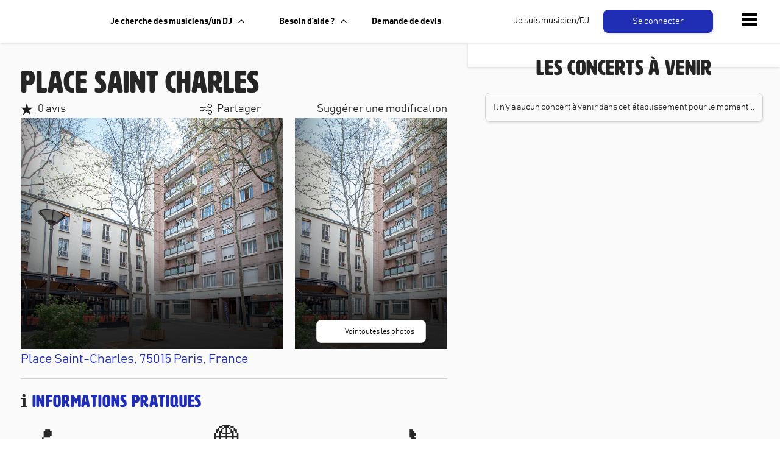

--- FILE ---
content_type: text/html; charset=utf-8
request_url: https://www.livetonight.fr/cafe-bar-restaurant-musique-live/1028-place-saint-charles
body_size: 12641
content:
<!DOCTYPE html><html lang="fr"><meta name="viewport" content="width=device-width, initial-scale=1.0, maximum-scale=1.0,user-scalable=0"/><link rel="apple-touch-icon" sizes="180x180" href="/apple-touch-icon.png"/><link rel="icon" type="image/png" sizes="32x32" href="/favicon-32x32.png"/><link rel="icon" type="image/png" sizes="16x16" href="/favicon-16x16.png"/><meta name="msapplication-TileColor" content="#da532c"/><meta name="theme-color" content="#ffffff"/><head><meta charSet="utf-8"/><meta name="viewport" content="width=device-width"/><meta name="twitter:site" content="@LiveTonight__"/><meta name="twitter:creator" content="@LiveTonight__"/><meta name="twitter:image" content="https://res.cloudinary.com/dcyafbpoh/image/upload/IsmaelSaxophoneLeger"/><meta name="twitter:title" content="Réservation de groupes de musique et DJs professionnels"/><meta name="twitter:description" content="Groupes de Musique &amp; DJs: Trouvez et Réservez l&#x27;Animation pour votre Soirée, Mariage, Evénement ✓ Devis gratuit ✓ Musiciens &amp; DJs Professionels"/><script type="application/ld+json">[]</script><script type="application/ld+json">{"@context":"https://schema.org","@type":"BarOrPub","@id":"https://www.livetonight.fr/cafe-bar-restaurant-musique-live/1028-place-saint-charles","name":"Place Saint Charles","description":"","telephone":"","image":["https://res.cloudinary.com/dcyafbpoh/image/upload/n0dh100p5xuhtmb69709tqiu27q2"],"address":{"@type":"PostalAddress","streetAddress":"Place Saint-Charles, 75015 Paris, France","addressLocality":{"name":"Vanves","url":"vanves"},"addressCountry":"FR"},"geo":{"latitude":48.8490804,"longitude":2.2871615,"@type":"GeoCoordinates"}}</script><title>Place Saint Charles</title><meta name="robots" content="index,follow"/><meta name="twitter:card" content="summary_large_image"/><meta property="og:title" content="Place Saint Charles"/><meta property="og:url" content="https://www.livetonight.fr/cafe-bar-restaurant-musique-live/1028-place-saint-charles"/><meta property="og:type" content="website"/><meta property="og:image" content="https://res.cloudinary.com/dcyafbpoh/image/upload/n0dh100p5xuhtmb69709tqiu27q2"/><meta property="og:image:alt" content="Place Saint Charles"/><meta property="og:image:width" content="1490"/><meta property="og:image:height" content="631"/><meta property="og:site_name" content="Place Saint Charles"/><link rel="canonical" href="https://www.livetonight.fr/cafe-bar-restaurant-musique-live/1028-place-saint-charles"/><meta name="next-head-count" content="21"/><link rel="preload" href="/_next/static/css/3afc2f5b01f96b56.css" as="style"/><link rel="stylesheet" href="/_next/static/css/3afc2f5b01f96b56.css" data-n-g=""/><link rel="preload" href="/_next/static/css/03a8e31f7fc31fa5.css" as="style"/><link rel="stylesheet" href="/_next/static/css/03a8e31f7fc31fa5.css" data-n-p=""/><link rel="preload" href="/_next/static/css/301d4d34d2f8ac10.css" as="style"/><link rel="stylesheet" href="/_next/static/css/301d4d34d2f8ac10.css" data-n-p=""/><link rel="preload" href="/_next/static/css/aae69903dd42a637.css" as="style"/><link rel="stylesheet" href="/_next/static/css/aae69903dd42a637.css" data-n-p=""/><noscript data-n-css=""></noscript><script defer="" nomodule="" src="/_next/static/chunks/polyfills-c67a75d1b6f99dc8.js"></script><script src="/_next/static/chunks/webpack-ca99af9f058b65bb.js" defer=""></script><script src="/_next/static/chunks/framework-49925dcde26240a8.js" defer=""></script><script src="/_next/static/chunks/main-3a9f11320032a38b.js" defer=""></script><script src="/_next/static/chunks/pages/_app-0dd1887b16f02891.js" defer=""></script><script src="/_next/static/chunks/2edb282b-45c56c19221816df.js" defer=""></script><script src="/_next/static/chunks/b548615e-d030ae3a27ab75b3.js" defer=""></script><script src="/_next/static/chunks/1411-1edd6bf3b1e41cf4.js" defer=""></script><script src="/_next/static/chunks/7677-1d82d431796cd86c.js" defer=""></script><script src="/_next/static/chunks/4511-1397117a5d3463ee.js" defer=""></script><script src="/_next/static/chunks/9850-92d412978f4016cd.js" defer=""></script><script src="/_next/static/chunks/9132-276cf0316e99b7ac.js" defer=""></script><script src="/_next/static/chunks/8523-256f10f74406a1ea.js" defer=""></script><script src="/_next/static/chunks/2852-8da9720ee5da1cea.js" defer=""></script><script src="/_next/static/chunks/9593-f6786daaf420eadd.js" defer=""></script><script src="/_next/static/chunks/446-caadffe3924ca06e.js" defer=""></script><script src="/_next/static/chunks/2478-40a97760cdc2988d.js" defer=""></script><script src="/_next/static/chunks/5130-ac8637d8a333bf5f.js" defer=""></script><script src="/_next/static/chunks/4205-9263df80a51462c5.js" defer=""></script><script src="/_next/static/chunks/pages/cafe-bar-restaurant-musique-live/%5BestablishmentId%5D-4516ca20af2190f5.js" defer=""></script><script src="/_next/static/xGA8UxnQtnLfwV9X7-GOw/_buildManifest.js" defer=""></script><script src="/_next/static/xGA8UxnQtnLfwV9X7-GOw/_ssgManifest.js" defer=""></script><style data-styled="" data-styled-version="5.3.6">.cfavtu{color:white;text-align:center;width:150px;height:auto;padding:10px;margin:0px;border-radius:8px;-webkit-transition:all 0.6s ease;transition:all 0.6s ease;line-height:16px;font-family:'BAHNSCHRIFT';font-size:14px;border-color:white;border-style:solid;border-width:1px;background-color:white;cursor:pointer;box-shadow:1px 2px 3px rgba(0,0,0,0.1);}/*!sc*/
.cfavtu:hover{box-shadow:1px 2px 6px rgba(0,0,0,0.3);opacity:0.9;-webkit-text-decoration:none;text-decoration:none;}/*!sc*/
.cfavtu:focus{-webkit-animation:iexCid 0.2s cubic-bezier(1,-0.74,1,1.16);animation:iexCid 0.2s cubic-bezier(1,-0.74,1,1.16);}/*!sc*/
.ljYGyK{color:white;text-align:center;width:180px;height:auto;padding:10px;margin:0px 10px;border-radius:8px;-webkit-transition:all 0.6s ease;transition:all 0.6s ease;line-height:16px;font-family:'BAHNSCHRIFT';font-size:14px;border-color:#202EB6;border-style:solid;border-width:1px;background-color:#202EB6;cursor:pointer;box-shadow:1px 2px 3px rgba(0,0,0,0.1);}/*!sc*/
.ljYGyK:hover{box-shadow:1px 2px 6px rgba(0,0,0,0.3);opacity:0.9;-webkit-text-decoration:none;text-decoration:none;}/*!sc*/
.ljYGyK:focus{-webkit-animation:iexCid 0.2s cubic-bezier(1,-0.74,1,1.16);animation:iexCid 0.2s cubic-bezier(1,-0.74,1,1.16);}/*!sc*/
.hVPcCT{color:white;text-align:center;width:180px;height:auto;padding:10px;margin:0px;border-radius:8px;-webkit-transition:all 0.6s ease;transition:all 0.6s ease;line-height:16px;font-family:'BAHNSCHRIFT';font-size:14px;border-color:lightgrey;border-style:solid;border-width:1px;background-color:white;cursor:pointer;box-shadow:1px 2px 3px rgba(0,0,0,0.1);}/*!sc*/
.hVPcCT:hover{box-shadow:1px 2px 6px rgba(0,0,0,0.3);opacity:0.9;-webkit-text-decoration:none;text-decoration:none;}/*!sc*/
.hVPcCT:focus{-webkit-animation:iexCid 0.2s cubic-bezier(1,-0.74,1,1.16);animation:iexCid 0.2s cubic-bezier(1,-0.74,1,1.16);}/*!sc*/
.bYkxVd{color:white;text-align:center;width:300px;height:auto;padding:10px;margin:8px 0px 0px;border-radius:8px;-webkit-transition:all 0.6s ease;transition:all 0.6s ease;line-height:16px;font-family:'BAHNSCHRIFT';font-size:14px;border-color:lightgrey;border-style:solid;border-width:1px;background-color:white;cursor:pointer;box-shadow:1px 2px 3px rgba(0,0,0,0.1);}/*!sc*/
.bYkxVd:hover{box-shadow:1px 2px 6px rgba(0,0,0,0.3);opacity:0.9;-webkit-text-decoration:none;text-decoration:none;}/*!sc*/
.bYkxVd:focus{-webkit-animation:iexCid 0.2s cubic-bezier(1,-0.74,1,1.16);animation:iexCid 0.2s cubic-bezier(1,-0.74,1,1.16);}/*!sc*/
data-styled.g31[id="buttons__ButtonStyled-sc-11iitvr-3"]{content:"cfavtu,ljYGyK,hVPcCT,bYkxVd,"}/*!sc*/
.gCxVQP{display:-webkit-box;display:-webkit-flex;display:-ms-flexbox;display:flex;-webkit-flex-direction:row;-ms-flex-direction:row;flex-direction:row;-webkit-box-pack:center;-webkit-justify-content:center;-ms-flex-pack:center;justify-content:center;}/*!sc*/
data-styled.g33[id="buttons__ButtonContainer-sc-11iitvr-5"]{content:"gCxVQP,"}/*!sc*/
.gXHgEU{color:black;font-size:14px;}/*!sc*/
data-styled.g34[id="secondary-button__Label-sc-1apot7a-0"]{content:"gXHgEU,"}/*!sc*/
.iVpDHM{background-color:#FAFAFB;box-shadow:0px -3px 6px rgba(0,0,0,0.1);padding:20px 20px 50px;border-top:1px solid #cfcfcf;-webkit-box-pack:justify;-webkit-justify-content:space-between;-ms-flex-pack:justify;justify-content:space-between;display:-webkit-box;display:-webkit-flex;display:-ms-flexbox;display:flex;width:100%;}/*!sc*/
@media (max-width:992px){.iVpDHM{-webkit-flex-direction:column;-ms-flex-direction:column;flex-direction:column;}}/*!sc*/
data-styled.g50[id="Footer__FooterWrapper-sc-1m59lm4-0"]{content:"iVpDHM,"}/*!sc*/
.fZDZDR{-webkit-flex:0 0 25%;-ms-flex:0 0 25%;flex:0 0 25%;padding:0px 15px;}/*!sc*/
data-styled.g51[id="Footer__Column-sc-1m59lm4-1"]{content:"fZDZDR,"}/*!sc*/
.dKrKyE{font-size:14px;line-height:1.1;margin:5px 0px;font-family:'BAHNSCHRIFT';font-weight:lighter;}/*!sc*/
.dKrKyE a{color:#616668;}/*!sc*/
data-styled.g52[id="Footer__Link-sc-1m59lm4-2"]{content:"dKrKyE,"}/*!sc*/
.bMOgYT{color:#202eb6;font-size:18px;margin-top:10px;font-weight:bold;text-transform:uppercase;}/*!sc*/
@media (max-width:992px){.bMOgYT{margin-top:25px;}}/*!sc*/
data-styled.g53[id="Footer__Title-sc-1m59lm4-3"]{content:"bMOgYT,"}/*!sc*/
.izWMAb{display:-webkit-box;display:-webkit-flex;display:-ms-flexbox;display:flex;height:415px;}/*!sc*/
@media (max-width:1650px){.izWMAb{height:380px;}}/*!sc*/
@media (max-width:1200px){.izWMAb{-webkit-flex-direction:column;-ms-flex-direction:column;flex-direction:column;height:530px;}}/*!sc*/
data-styled.g60[id="BannerDisplayMedias__Container-ab66os-0"]{content:"izWMAb,"}/*!sc*/
.jDUwZt{display:-webkit-box;display:-webkit-flex;display:-ms-flexbox;display:flex;-webkit-flex-direction:column;-ms-flex-direction:column;flex-direction:column;width:315px;-webkit-box-pack:justify;-webkit-justify-content:space-between;-ms-flex-pack:justify;justify-content:space-between;padding-left:20px;}/*!sc*/
@media (max-width:1650px){.jDUwZt{width:270px;}}/*!sc*/
@media (max-width:1200px){.jDUwZt{-webkit-flex-direction:row;-ms-flex-direction:row;flex-direction:row;width:100%;height:180px;padding-left:0;margin-top:20px;}}/*!sc*/
data-styled.g61[id="BannerDisplayMedias__DisplayAllMediasContainer-ab66os-1"]{content:"jDUwZt,"}/*!sc*/
.dRwVDd{display:-webkit-box;display:-webkit-flex;display:-ms-flexbox;display:flex;width:calc(100% - 315px);height:415px;overflow:hidden;}/*!sc*/
@media (max-width:1650px){.dRwVDd{width:calc(100% - 270px);height:100%;}}/*!sc*/
@media (max-width:1200px){.dRwVDd{width:100%;height:350px;}}/*!sc*/
data-styled.g62[id="BannerDisplayMedias__VideoContainer-ab66os-2"]{content:"dRwVDd,"}/*!sc*/
.BZjvc{display:-webkit-box;display:-webkit-flex;display:-ms-flexbox;display:flex;position:relative;-webkit-box-pack:center;-webkit-justify-content:center;-ms-flex-pack:center;justify-content:center;-webkit-align-items:center;-webkit-box-align:center;-ms-flex-align:center;align-items:center;width:100%;height:100%;background-image:url(https://res.cloudinary.com/dcyafbpoh/image/upload/n0dh100p5xuhtmb69709tqiu27q2);background-size:cover;background-position:center;box-shadow:inset 0px -100px 100px rgba(0,0,0,0.8);overflow:hidden;}/*!sc*/
@media (max-width:1200px){.BZjvc{height:100%;width:100%;}}/*!sc*/
data-styled.g63[id="BannerDisplayMedias__BackgroundImage-ab66os-3"]{content:"BZjvc,"}/*!sc*/
.hJbzwD{position:absolute;bottom:10px;}/*!sc*/
data-styled.g65[id="BannerDisplayMedias__SecondaryButtonContainer-ab66os-5"]{content:"hJbzwD,"}/*!sc*/
.kslsAo{display:-webkit-box;display:-webkit-flex;display:-ms-flexbox;display:flex;-webkit-flex-direction:column;-ms-flex-direction:column;flex-direction:column;-webkit-box-pack:center;-webkit-justify-content:center;-ms-flex-pack:center;justify-content:center;-webkit-align-items:center;-webkit-box-align:center;-ms-flex-align:center;align-items:center;}/*!sc*/
data-styled.g67[id="containers__ViewFlexColumn-sc-10zbmxs-1"]{content:"kslsAo,"}/*!sc*/
.dBJqXS{display:-webkit-box;display:-webkit-flex;display:-ms-flexbox;display:flex;-webkit-flex-direction:row;-ms-flex-direction:row;flex-direction:row;-webkit-box-pack:center;-webkit-justify-content:center;-ms-flex-pack:center;justify-content:center;-webkit-align-items:center;-webkit-box-align:center;-ms-flex-align:center;align-items:center;}/*!sc*/
data-styled.g69[id="containers__ViewFlexHorizontal-sc-10zbmxs-3"]{content:"dBJqXS,"}/*!sc*/
.kTmPdW{border-bottom:1px solid lightgrey;width:100%;margin:15px 0px;}/*!sc*/
data-styled.g75[id="divider__DividerBorder-sc-1hp8iqm-0"]{content:"kTmPdW,"}/*!sc*/
.mPTdd{display:-webkit-box;display:-webkit-flex;display:-ms-flexbox;display:flex;-webkit-flex-flow:row wrap;-ms-flex-flow:row wrap;flex-flow:row wrap;-webkit-box-pack:center;-webkit-justify-content:center;-ms-flex-pack:center;justify-content:center;-webkit-align-items:flex-end;-webkit-box-align:flex-end;-ms-flex-align:flex-end;align-items:flex-end;height:calc(100vh - 70px);overflow:hidden;}/*!sc*/
@media (max-width:992px){.mPTdd{-webkit-flex-flow:column-reverse wrap;-ms-flex-flow:column-reverse wrap;flex-flow:column-reverse wrap;height:100%;}}/*!sc*/
data-styled.g102[id="containers-sides__SidesContainer-sc-1vh3olg-0"]{content:"mPTdd,"}/*!sc*/
.cowwTK{-webkit-flex:3;-ms-flex:3;flex:3;height:100%;background-color:white;box-shadow:2px 2px 3px rgba(0,0,0,0.1);z-index:5;}/*!sc*/
@media (max-width:992px){.cowwTK{-webkit-flex:0;-ms-flex:0;flex:0;border-top:1px solid #f9f9f9;box-shadow:0px -14px 15px -17px rgba(0,0,0,0.1);width:100vw;height:auto;max-height:200px;overflow-y:scroll;}}/*!sc*/
data-styled.g103[id="containers-sides__SmallPart-sc-1vh3olg-1"]{content:"cowwTK,"}/*!sc*/
.iPMhAF{-webkit-flex:6;-ms-flex:6;flex:6;height:calc(100vh - 70px);display:-webkit-box;display:-webkit-flex;display:-ms-flexbox;display:flex;-webkit-box-pack:space-around;-webkit-justify-content:space-around;-ms-flex-pack:space-around;justify-content:space-around;}/*!sc*/
@media (max-width:992px){.iPMhAF{width:100vw;overflow:auto;-webkit-flex-direction:row;-ms-flex-direction:row;flex-direction:row;-webkit-box-pack:center;-webkit-justify-content:center;-ms-flex-pack:center;justify-content:center;}}/*!sc*/
data-styled.g104[id="containers-sides__BigPart-sc-1vh3olg-2"]{content:"iPMhAF,"}/*!sc*/
.fMkDTc{display:-webkit-box;display:-webkit-flex;display:-ms-flexbox;display:flex;width:100%;-webkit-box-pack:justify;-webkit-justify-content:space-between;-ms-flex-pack:justify;justify-content:space-between;-webkit-align-items:center;-webkit-box-align:center;-ms-flex-align:center;align-items:center;}/*!sc*/
data-styled.g105[id="containers-map__CardMainContainer-sc-4z1w3s-0"]{content:"fMkDTc,"}/*!sc*/
.jFsoaj{-webkit-flex:4;-ms-flex:4;flex:4;display:-webkit-box;display:-webkit-flex;display:-ms-flexbox;display:flex;-webkit-align-items:center;-webkit-box-align:center;-ms-flex-align:center;align-items:center;-webkit-box-pack:center;-webkit-justify-content:center;-ms-flex-pack:center;justify-content:center;margin-right:8px;position:relative;}/*!sc*/
@media (max-width:992px){.jFsoaj{-webkit-flex:3;-ms-flex:3;flex:3;}}/*!sc*/
data-styled.g106[id="containers-map__CardLeftContainer-sc-4z1w3s-1"]{content:"jFsoaj,"}/*!sc*/
.jBifJd{height:180px;width:240px;-webkit-filter:blur(1px) contrast(80%) brightness(90%);filter:blur(1px) contrast(80%) brightness(90%);opacity:0.8;}/*!sc*/
@media (max-width:992px){.jBifJd{height:150px;width:200px;}}/*!sc*/
data-styled.g107[id="containers-map__ImageBackground-sc-4z1w3s-2"]{content:"jBifJd,"}/*!sc*/
.iIHuei{position:absolute;top:50%;left:50%;-webkit-transform:translate(-50%,-50%);-ms-transform:translate(-50%,-50%);transform:translate(-50%,-50%);width:auto;max-width:100%;max-height:180px;box-shadow:1px 4px 8px 3px rgba(0,0,0,0.1);border-radius:2px;-webkit-filter:contrast(110%);filter:contrast(110%);}/*!sc*/
@media (max-width:992px){.iIHuei{height:150px;}}/*!sc*/
data-styled.g108[id="containers-map__ImageOverlay-sc-4z1w3s-3"]{content:"iIHuei,"}/*!sc*/
.gVdqOi{-webkit-flex:5;-ms-flex:5;flex:5;}/*!sc*/
.gVdqOi h3{margin:0px;line-height:1em;font-size:1.4em;}/*!sc*/
.gVdqOi span{font-size:1.1em;}/*!sc*/
.gVdqOi p{color:#484848;font-size:0.9em;overflow:hidden;text-overflow:ellipsis;display:-webkit-box;-webkit-line-clamp:4;line-clamp:4;-webkit-box-orient:vertical;}/*!sc*/
@media (max-width:992px){.gVdqOi p{margin-bottom:0px;}}/*!sc*/
data-styled.g109[id="containers-map__CardRightContainer-sc-4z1w3s-4"]{content:"gVdqOi,"}/*!sc*/
.eFUgud{margin:0;padding:0;overflow:hidden;background-color:#333;cursor:pointer;}/*!sc*/
data-styled.g119[id="dropdown-menu__Menu-laf6c9-0"]{content:"eFUgud,"}/*!sc*/
.iDOGjQ{display:-webkit-box;display:-webkit-flex;display:-ms-flexbox;display:flex;color:black;padding:0px 16px;width:100%;-webkit-text-decoration:none;text-decoration:none;background:white;font-weight:bold;-webkit-align-items:center;-webkit-box-align:center;-ms-flex-align:center;align-items:center;height:70px;}/*!sc*/
data-styled.g120[id="dropdown-menu__Label-laf6c9-1"]{content:"iDOGjQ,"}/*!sc*/
.ujXEK{display:none;position:absolute;top:70px;background-color:#f9f9f9;min-width:160px;box-shadow:1px 2px 3px rgba(0,0,0,0.1);z-index:50;border:1px solid lightgrey;border-bottom-left-radius:8px;border-bottom-right-radius:8px;overflow:hidden;-webkit-animation:fade_in_show 0.25s ease-in;animation:fade_in_show 0.25s ease-in;}/*!sc*/
.ujXEK > *:first-child{border-top:0px;}/*!sc*/
@-webkit-keyframes fade_in_show{0%{opacity:0;max-height:0;}25%{opacity:1;}100%{max-height:500px;}}/*!sc*/
@keyframes fade_in_show{0%{opacity:0;max-height:0;}25%{opacity:1;}100%{max-height:500px;}}/*!sc*/
data-styled.g121[id="dropdown-menu__DropDownContent-laf6c9-2"]{content:"ujXEK,"}/*!sc*/
.OHBCB{padding:16px 20px;-webkit-text-decoration:none;text-decoration:none;display:-webkit-box;display:-webkit-flex;display:-ms-flexbox;display:flex;-webkit-align-items:center;-webkit-box-align:center;-ms-flex-align:center;align-items:center;-webkit-box-pack:start;-webkit-justify-content:flex-start;-ms-flex-pack:start;justify-content:flex-start;background-color:white;width:100%;border-top:1px solid lightgrey;border-bottom-left-radius:8px;border-bottom-right-radius:8px;color:black;-webkit-text-decoration:none;text-decoration:none;}/*!sc*/
.OHBCB:hover{background-color:#f9f9f9;color:black;-webkit-text-decoration:none;text-decoration:none;}/*!sc*/
data-styled.g122[id="dropdown-menu__Item-laf6c9-3"]{content:"OHBCB,"}/*!sc*/
.iqtwry{height:70px;background:white;box-shadow:1px 2px 3px rgba(0,0,0,0.1);display:-webkit-box;display:-webkit-flex;display:-ms-flexbox;display:flex;position:absolute;display:-webkit-box;display:-webkit-flex;display:-ms-flexbox;display:flex;top:0px;width:100%;-webkit-align-items:center;-webkit-box-align:center;-ms-flex-align:center;align-items:center;z-index:10;}/*!sc*/
data-styled.g123[id="navbar__NavbarDiv-sc-3v0gtk-0"]{content:"iqtwry,"}/*!sc*/
.dejDKV{-webkit-text-decoration:none;text-decoration:none;}/*!sc*/
.dejDKV:hover{-webkit-text-decoration:none;text-decoration:none;}/*!sc*/
.dejDKV:focus{-webkit-text-decoration:none;text-decoration:none;}/*!sc*/
data-styled.g124[id="navbar__Link-sc-3v0gtk-1"]{content:"dejDKV,"}/*!sc*/
@media screen and (max-width:1150px){.gcBuqH{display:none;}}/*!sc*/
data-styled.g125[id="navbar__LinkMusicien-sc-3v0gtk-2"]{content:"gcBuqH,"}/*!sc*/
.kEmMHa{width:250px;-webkit-align-items:center;-webkit-box-align:center;-ms-flex-align:center;align-items:center;display:-webkit-box;display:-webkit-flex;display:-ms-flexbox;display:flex;max-width:200px;margin-left:35px;}/*!sc*/
@media (max-width:1280px){.kEmMHa{max-width:125px;margin-left:15px;}}/*!sc*/
@media (max-width:1180px) and (min-width:992px){.kEmMHa{max-width:100px;margin-left:10px;}}/*!sc*/
@media (max-width:992px){.kEmMHa{margin-right:22px;}}/*!sc*/
data-styled.g126[id="navbar__IconContainer-sc-3v0gtk-3"]{content:"kEmMHa,"}/*!sc*/
.bnOGFi{margin-left:25px;}/*!sc*/
@media (max-width:1180px){.bnOGFi{margin-left:0px;}}/*!sc*/
data-styled.g127[id="navbar__DropDownContainer-sc-3v0gtk-4"]{content:"bnOGFi,"}/*!sc*/
.gehwti{background-color:#FAFAFB;}/*!sc*/
data-styled.g129[id="_app__Container-sc-1e4kz1s-0"]{content:"gehwti,"}/*!sc*/
.ikKLUz .pin:hover{background:#e94334;color:white;border-color:#e94334;z-index:2;}/*!sc*/
.ikKLUz .pin{width:25px;height:25px;border-radius:50% 50% 50% 0;position:absolute;top:-50%;margin:-28px 0 0 -12px;-webkit-transform:rotate(-45deg);-ms-transform:rotate(-45deg);transform:rotate(-45deg);bottom:-105px;box-shadow:1px 2px 3px rgba(0,0,0,0.1);display:-webkit-box;display:-webkit-flex;display:-ms-flexbox;display:flex;-webkit-box-pack:center;-webkit-justify-content:center;-ms-flex-pack:center;justify-content:center;-webkit-align-items:center;-webkit-box-align:center;-ms-flex-align:center;align-items:center;color:black;background:#202EB6;z-index:1;font-size:14px;font-family:'BAHNSCHRIFT';line-height:0px;border:1px solid lightgrey;}/*!sc*/
.ikKLUz .pin:after{position:absolute;content:'';width:10px;height:10px;border-radius:50%;top:50%;left:50%;margin-left:-5px;margin-top:-5px;background-color:#fff;}/*!sc*/
data-styled.g149[id="Marker__M-sc-1e1e3xr-0"]{content:"ikKLUz,"}/*!sc*/
.kSebpZ{position:absolute;z-index:2;display:-webkit-box;display:-webkit-flex;display:-ms-flexbox;display:flex;margin:10px 0px 0px 10px;}/*!sc*/
data-styled.g154[id="Map__TopContainer-p4o412-0"]{content:"kSebpZ,"}/*!sc*/
.kxxdGL{position:fixed;bottom:20px;z-index:2;width:50%;display:-webkit-box;display:-webkit-flex;display:-ms-flexbox;display:flex;-webkit-flex:1;-ms-flex:1;flex:1;-webkit-align-items:center;-webkit-box-align:center;-ms-flex-align:center;align-items:center;-webkit-box-pack:center;-webkit-justify-content:center;-ms-flex-pack:center;justify-content:center;}/*!sc*/
@media (max-width:992px){.kxxdGL{width:100%;bottom:85px;}}/*!sc*/
data-styled.g155[id="Map__PopoverContainer-p4o412-2"]{content:"kxxdGL,"}/*!sc*/
@-webkit-keyframes iexCid{0%{-webkit-transform:scale(0.98);-ms-transform:scale(0.98);transform:scale(0.98);opacity:1;}100%{-webkit-transform:scale(1);-ms-transform:scale(1);transform:scale(1);}}/*!sc*/
@keyframes iexCid{0%{-webkit-transform:scale(0.98);-ms-transform:scale(0.98);transform:scale(0.98);opacity:1;}100%{-webkit-transform:scale(1);-ms-transform:scale(1);transform:scale(1);}}/*!sc*/
data-styled.g165[id="sc-keyframes-iexCid"]{content:"iexCid,"}/*!sc*/
.drwpaP{display:-webkit-box;display:-webkit-flex;display:-ms-flexbox;display:flex;-webkit-flex-direction:row;-ms-flex-direction:row;flex-direction:row;-webkit-flex-wrap:wrap;-ms-flex-wrap:wrap;flex-wrap:wrap;margin-top:30px;}/*!sc*/
data-styled.g221[id="collapse-reviews__ReviewsWrap-sc-1vmehu7-7"]{content:"drwpaP,"}/*!sc*/
.iDeLQt{font-size:50px;margin-bottom:0;line-height:1.2em;}/*!sc*/
@media (max-width:992px){.iDeLQt{font-size:30px;}}/*!sc*/
data-styled.g225[id="lt-establishment__TitleBandName-sc-1ty02d0-0"]{content:"iDeLQt,"}/*!sc*/
.gszFKZ{font-size:50px;margin-bottom:0;line-height:1.2em;}/*!sc*/
@media (max-width:992px){.gszFKZ{font-size:30px;}}/*!sc*/
data-styled.g226[id="lt-establishment__TitleBandNameH1-sc-1ty02d0-1"]{content:"gszFKZ,"}/*!sc*/
.hmkGnN{font-size:18px;-webkit-text-decoration:underline;text-decoration:underline;margin-left:8px;}/*!sc*/
@media (max-width:992px){.hmkGnN{font-size:15px;}}/*!sc*/
data-styled.g227[id="lt-establishment__SubTitleReview-sc-1ty02d0-2"]{content:"hmkGnN,"}/*!sc*/
.fIWTIJ{display:-webkit-box;display:-webkit-flex;display:-ms-flexbox;display:flex;-webkit-flex-direction:row;-ms-flex-direction:row;flex-direction:row;-webkit-box-pack:justify;-webkit-justify-content:space-between;-ms-flex-pack:justify;justify-content:space-between;margin-bottom:0;}/*!sc*/
@media (max-width:992px){.fIWTIJ{display:-webkit-box;display:-webkit-flex;display:-ms-flexbox;display:flex;-webkit-flex-direction:column;-ms-flex-direction:column;flex-direction:column;margin-bottom:10px;}}/*!sc*/
data-styled.g228[id="lt-establishment__SubTitleContainer-sc-1ty02d0-3"]{content:"fIWTIJ,"}/*!sc*/
.jPUvWx{font-size:28px;color:#202EB6;margin-bottom:20px;}/*!sc*/
.jPUvWx span{font-family:'HwtArtz';color:rgba(0,0,0,0.85);}/*!sc*/
data-styled.g229[id="lt-establishment__TitleSection-sc-1ty02d0-4"]{content:"jPUvWx,"}/*!sc*/
.fIhwQg{text-align:center;}/*!sc*/
@media (max-width:992px){.fIhwQg{padding:24px 0px 0px;-webkit-flex:1;-ms-flex:1;flex:1;}}/*!sc*/
data-styled.g232[id="EstablishmentUsefulInfo__Item-sc-1epuuys-0"]{content:"fIhwQg,"}/*!sc*/
.kKWpxZ{font-size:3em;line-height:1em;}/*!sc*/
@media (max-width:992px){.kKWpxZ{font-size:2.4em;}}/*!sc*/
data-styled.g233[id="EstablishmentUsefulInfo__Emoji-sc-1epuuys-1"]{content:"kKWpxZ,"}/*!sc*/
.eAGbjm{display:-webkit-box;display:-webkit-flex;display:-ms-flexbox;display:flex;-webkit-box-pack:justify;-webkit-justify-content:space-between;-ms-flex-pack:justify;justify-content:space-between;}/*!sc*/
.eAGbjm div{padding:8px 0px;display:-webkit-box;display:-webkit-flex;display:-ms-flexbox;display:flex;-webkit-align-items:center;-webkit-box-align:center;-ms-flex-align:center;align-items:center;}/*!sc*/
.eAGbjm span{font-size:1.2em;}/*!sc*/
data-styled.g237[id="EstablishmentSpecifity__Container-sc-1hav3wr-0"]{content:"eAGbjm,"}/*!sc*/
.eBAvIc{font-size:3em;line-height:1em;margin-right:12px;}/*!sc*/
@media (max-width:992px){.eBAvIc{font-size:2.2em;}}/*!sc*/
data-styled.g238[id="EstablishmentSpecifity__Emoji-sc-1hav3wr-1"]{content:"eBAvIc,"}/*!sc*/
.itOva-D{font-weight:bolder;color:#484848;margin-left:8px;}/*!sc*/
data-styled.g239[id="EstablishmentSpecifity__Value-sc-1hav3wr-2"]{content:"itOva-D,"}/*!sc*/
.pLohV{box-shadow:1px 2px 3px rgba(0,0,0,0.1);border-radius:8px;border:1px solid lightgrey;background-color:white;padding:12px;margin:12px 0px;}/*!sc*/
data-styled.g240[id="EstablishmentEventsPast__CardContainer-sc-163tvx-0"]{content:"pLohV,"}/*!sc*/
.dDcJMb{box-shadow:1px 2px 3px rgba(0,0,0,0.1);border-radius:8px;border:1px solid lightgrey;padding:12px;margin:12px 0px;}/*!sc*/
data-styled.g241[id="EstablishmentEventsToCome__CardContainer-la5it5-0"]{content:"dDcJMb,"}/*!sc*/
.knLCjW{border:3px solid black;border-radius:3px;padding:10px 20px;box-shadow:1px 2px 3px rgba(0,0,0,0.2);background-color:white;font-weight:400;font-style:normal;font-size:13px;margin:20px;text-align:justify;color:black;}/*!sc*/
.knLCjW a{color:#202EB6;}/*!sc*/
data-styled.g242[id="EstablishmentShowSeo__SeoCard-sc-50rsa0-0"]{content:"knLCjW,"}/*!sc*/
.kjIvgI{box-shadow:-1px 2px 3px rgba(0,0,0,0.1);-webkit-flex:4;-ms-flex:4;flex:4;overflow:visible;}/*!sc*/
data-styled.g243[id="EstablishmentPage__RightPart-sc-1s2eb3-0"]{content:"kjIvgI,"}/*!sc*/
.kYYhgI{margin:auto;max-width:700px;padding:20px 0px;width:700px;}/*!sc*/
@media (max-width:992px){.kYYhgI{width:500px;padding:0px 8px;}}/*!sc*/
data-styled.g244[id="EstablishmentPage__LeftContainer-sc-1s2eb3-1"]{content:"kYYhgI,"}/*!sc*/
.gwZwNY{position:-webkit-sticky;position:-webkit-sticky;position:sticky;top:20px;}/*!sc*/
data-styled.g245[id="EstablishmentPage__StickyContainer-sc-1s2eb3-2"]{content:"gwZwNY,"}/*!sc*/
.ecxOM{-webkit-box-pack:start;-webkit-justify-content:flex-start;-ms-flex-pack:start;justify-content:flex-start;height:100%;}/*!sc*/
data-styled.g246[id="EstablishmentPage__LeftPart-sc-1s2eb3-3"]{content:"ecxOM,"}/*!sc*/
</style></head><body><div id="__next"><div class="_app__Container-sc-1e4kz1s-0 gehwti"><nav class="the-header" style="height:70px"><div mode="public" class="navbar__NavbarDiv-sc-3v0gtk-0 iqtwry"><div class="navbar__IconContainer-sc-3v0gtk-3 kEmMHa"><a href="/"></a></div><div style="flex:1;justify-content:space-between;align-items:center;display:flex"><div style="display:flex;width:100%"><div class="navbar__DropDownContainer-sc-3v0gtk-4 bnOGFi"><div class="dropdown-menu__Menu-laf6c9-0 eFUgud"><div><div height="70px" class="dropdown-menu__Label-laf6c9-1 iDOGjQ">Je cherche des musiciens/un DJ<!-- --> <svg xmlns="http://www.w3.org/2000/svg" viewBox="0 0 185.343 185.343" height="10" width="10" style="transform:rotate(-90deg);margin-left:10px;transition:transform 0.18s ease-in-out"><path d="M51.707 185.343a10.692 10.692 0 01-7.593-3.149 10.724 10.724 0 010-15.175l74.352-74.347L44.114 18.32c-4.194-4.194-4.194-10.987 0-15.175 4.194-4.194 10.987-4.194 15.18 0l81.934 81.934c4.194 4.194 4.194 10.987 0 15.175l-81.934 81.939a10.678 10.678 0 01-7.587 3.15z" fill="#010002"></path></svg></div><div class="dropdown-menu__DropDownContent-laf6c9-2 ujXEK"><a href="/groupe-musique-dj" class="dropdown-menu__Item-laf6c9-3 OHBCB"><span style="font-size:20px;margin-right:15px">🎙️</span>Voir le catalogue de musiciens</a><a href="/groupe-musique-dj/dj" class="dropdown-menu__Item-laf6c9-3 OHBCB"><span style="font-size:20px;margin-right:15px">🎧</span>Voir le catalogue de DJs</a><a href="/demande-de-devis/groupe-musique-dj" class="dropdown-menu__Item-laf6c9-3 OHBCB"><span style="font-size:20px;margin-right:15px">📝</span>Recevoir un devis gratuitement</a></div></div></div></div><div class="navbar__DropDownContainer-sc-3v0gtk-4 bnOGFi"><div class="dropdown-menu__Menu-laf6c9-0 eFUgud"><div><div height="70px" class="dropdown-menu__Label-laf6c9-1 iDOGjQ">Besoin d&#x27;aide ?<!-- --> <svg xmlns="http://www.w3.org/2000/svg" viewBox="0 0 185.343 185.343" height="10" width="10" style="transform:rotate(-90deg);margin-left:10px;transition:transform 0.18s ease-in-out"><path d="M51.707 185.343a10.692 10.692 0 01-7.593-3.149 10.724 10.724 0 010-15.175l74.352-74.347L44.114 18.32c-4.194-4.194-4.194-10.987 0-15.175 4.194-4.194 10.987-4.194 15.18 0l81.934 81.934c4.194 4.194 4.194 10.987 0 15.175l-81.934 81.939a10.678 10.678 0 01-7.587 3.15z" fill="#010002"></path></svg></div><div class="dropdown-menu__DropDownContent-laf6c9-2 ujXEK"><a href="https://flossy-peak-80d.notion.site/Les-questions-fr-quentes-LiveTonight-FAQ-7951bc929f30499b8689a8104878bd2c" class="dropdown-menu__Item-laf6c9-3 OHBCB"><span style="font-size:20px;margin-right:15px">🧐</span>F.A.Q</a></div></div></div></div><div style="display:flex;align-items:center;height:70px" class="navbar__DropDownContainer-sc-3v0gtk-4 bnOGFi"><a href="/demande-de-devis/groupe-musique-dj" style="font-weight:bold;color:black" class="navbar__Link-sc-3v0gtk-1 dejDKV">Demande de devis</a></div></div><div style="display:flex"><a href="/musiciens-djs-independants" class="navbar__Link-sc-3v0gtk-1 navbar__LinkMusicien-sc-3v0gtk-2 dejDKV gcBuqH"><div class="buttons__ButtonContainer-sc-11iitvr-5 gCxVQP"><button color="white" width="150px" style="color:black;border:0;box-shadow:none;background-color:transparent;text-decoration:underline" label="Je suis musicien/DJ" class="buttons__ButtonStyled-sc-11iitvr-3 cfavtu"><span style="text-align:left">Je suis musicien/DJ</span></button></div></a><a href="/users/sign_in" class="navbar__Link-sc-3v0gtk-1 dejDKV"><div class="buttons__ButtonContainer-sc-11iitvr-5 gCxVQP"><button color="#202EB6" width="180px" style="border:auto" type="primary" label="Se connecter" class="buttons__ButtonStyled-sc-11iitvr-3 ljYGyK"><span style="text-align:left">Se connecter</span></button></div></a></div></div><div style="width:100px;text-align:center"><div style="cursor:pointer"><svg viewBox="0 0 100 80" width="25"><rect width="100" height="20"></rect><rect y="30" width="100" height="20"></rect><rect y="60" width="100" height="20"></rect></svg></div></div></div></nav><div style="height:100%;align-items:flex-start;overflow:visible" class="containers-sides__SidesContainer-sc-1vh3olg-0 mPTdd"><div class="containers-sides__BigPart-sc-1vh3olg-2 EstablishmentPage__LeftPart-sc-1s2eb3-3 iPMhAF ecxOM"><div class="EstablishmentPage__LeftContainer-sc-1s2eb3-1 kYYhgI"><div style="display:flex;justify-content:space-between;margin-top:15px"><div style="width:100%"><h1 id="band-name" class="lt-establishment__TitleBandNameH1-sc-1ty02d0-1 gszFKZ">Place Saint Charles</h1></div></div><span class="lt-establishment__SubTitleContainer-sc-1ty02d0-3 fIWTIJ"><div style="width:30%;justify-content:space-between" class="containers__ViewFlexHorizontal-sc-10zbmxs-3 dBJqXS"><div style="display:flex;align-items:center"><svg xmlns="http://www.w3.org/2000/svg" viewBox="0 0 141.15 134.24" width="20" height="20"><g data-name="Calque 2"><path fill="#1d1d1b" d="M70.57 0l16.66 51.27h53.92l-43.62 31.7 16.66 51.27-43.62-31.69-43.61 31.69 16.66-51.27L0 51.27h53.91L70.57 0z" data-name="Calque 1"></path></g></svg><span class="lt-establishment__SubTitleReview-sc-1ty02d0-2 hmkGnN">0<!-- --> avis</span></div></div><div style="display:flex;align-items:center;cursor:pointer"><svg xmlns="http://www.w3.org/2000/svg" viewBox="0 0 496.27 437.73" width="20" height="20"><path d="M410.92 267.02c-26.19 0-49.64 11.86-65.31 30.48l-175.42-68.25c.33-3.06.52-6.16.52-9.31 0-12.49-2.72-24.35-7.56-35.05l167.12-65.02c13.29 29.91 43.25 50.83 78.03 50.83 47.06 0 85.35-38.29 85.35-85.35S455.36 0 408.3 0s-85.35 38.29-85.35 85.35c0 4.19.32 8.31.9 12.35l-173.18 67.38C135 146.46 111.54 134.6 85.36 134.6 38.29 134.59 0 172.88 0 219.95s38.29 85.35 85.35 85.35c35.83 0 66.55-22.2 79.19-53.56l168.58 65.59a84.827 84.827 0 0 0-7.56 35.05c0 47.06 38.29 85.35 85.35 85.35s85.35-38.29 85.35-85.35-38.29-85.35-85.35-85.35ZM408.3 23c34.38 0 62.35 27.97 62.35 62.35s-27.97 62.35-62.35 62.35-62.35-27.97-62.35-62.35S373.92 23 408.3 23ZM85.35 282.3C50.97 282.3 23 254.33 23 219.95s27.97-62.35 62.35-62.35 62.35 27.97 62.35 62.35-27.97 62.35-62.35 62.35Zm325.56 132.43c-34.38 0-62.35-27.97-62.35-62.35s27.97-62.35 62.35-62.35 62.35 27.97 62.35 62.35-27.97 62.35-62.35 62.35Z"></path></svg><span class="lt-establishment__SubTitleReview-sc-1ty02d0-2 hmkGnN">Partager</span></div><div><span style="cursor:pointer" class="lt-establishment__SubTitleReview-sc-1ty02d0-2 hmkGnN">Suggérer une modification</span></div></span><div><div><div class="BannerDisplayMedias__Container-ab66os-0 izWMAb"><div class="BannerDisplayMedias__VideoContainer-ab66os-2 dRwVDd"><div width="100%" height="100%" class="BannerDisplayMedias__BackgroundImage-ab66os-3 BZjvc"></div></div><div class="BannerDisplayMedias__DisplayAllMediasContainer-ab66os-1 jDUwZt"><div height="100%" class="BannerDisplayMedias__BackgroundImage-ab66os-3 BZjvc"><div class="BannerDisplayMedias__SecondaryButtonContainer-ab66os-5 hJbzwD"><div class="buttons__ButtonContainer-sc-11iitvr-5 gCxVQP"><button color="white" width="180px" style="padding:auto;background-color:white;min-width:120px" label="Voir toutes les photos" class="buttons__ButtonStyled-sc-11iitvr-3 hVPcCT"><span style="text-align:left;font-size:12px"><div style="display:flex;align-content:center;justify-content:center"><div style="width:20px;display:flex;justify-content:center;align-items:center;font-size:18px">📸</div><div style="text-align:left;padding-left:10%;align-self:center;flex:1"><span style="color:black;font-size:12px" class="secondary-button__Label-sc-1apot7a-0 gXHgEU">Voir toutes les photos</span></div></div></span></button></div></div><div style="display:none"><div class="ant-image"><img class="ant-image-img" src="https://res.cloudinary.com/dcyafbpoh/image/upload/n0dh100p5xuhtmb69709tqiu27q2"/><div class="ant-image-mask"><div class="ant-image-mask-info"><span role="img" aria-label="eye" class="anticon anticon-eye"><svg viewBox="64 64 896 896" focusable="false" data-icon="eye" width="1em" height="1em" fill="currentColor" aria-hidden="true"><path d="M942.2 486.2C847.4 286.5 704.1 186 512 186c-192.2 0-335.4 100.5-430.2 300.3a60.3 60.3 0 000 51.5C176.6 737.5 319.9 838 512 838c192.2 0 335.4-100.5 430.2-300.3 7.7-16.2 7.7-35 0-51.5zM512 766c-161.3 0-279.4-81.8-362.7-254C232.6 339.8 350.7 258 512 258c161.3 0 279.4 81.8 362.7 254C791.5 684.2 673.4 766 512 766zm-4-430c-97.2 0-176 78.8-176 176s78.8 176 176 176 176-78.8 176-176-78.8-176-176-176zm0 288c-61.9 0-112-50.1-112-112s50.1-112 112-112 112 50.1 112 112-50.1 112-112 112z"></path></svg></span>Preview</div></div></div><div class="ant-image"><img class="ant-image-img" src="https://res.cloudinary.com/dcyafbpoh/image/upload/n0dh100p5xuhtmb69709tqiu27q2"/><div class="ant-image-mask"><div class="ant-image-mask-info"><span role="img" aria-label="eye" class="anticon anticon-eye"><svg viewBox="64 64 896 896" focusable="false" data-icon="eye" width="1em" height="1em" fill="currentColor" aria-hidden="true"><path d="M942.2 486.2C847.4 286.5 704.1 186 512 186c-192.2 0-335.4 100.5-430.2 300.3a60.3 60.3 0 000 51.5C176.6 737.5 319.9 838 512 838c192.2 0 335.4-100.5 430.2-300.3 7.7-16.2 7.7-35 0-51.5zM512 766c-161.3 0-279.4-81.8-362.7-254C232.6 339.8 350.7 258 512 258c161.3 0 279.4 81.8 362.7 254C791.5 684.2 673.4 766 512 766zm-4-430c-97.2 0-176 78.8-176 176s78.8 176 176 176 176-78.8 176-176-78.8-176-176-176zm0 288c-61.9 0-112-50.1-112-112s50.1-112 112-112 112 50.1 112 112-50.1 112-112 112z"></path></svg></span>Preview</div></div></div></div></div></div></div></div><div><span style="color:#202EB6;font-size:1.5em">Place Saint-Charles, 75015 Paris, France</span></div></div><div class="divider__DividerBorder-sc-1hp8iqm-0 kTmPdW"></div><h2 class="lt-establishment__TitleSection-sc-1ty02d0-4 jPUvWx"><span role="img" aria-label="Info">ℹ️</span> <!-- -->Informations pratiques</h2><div style="justify-content:space-between;align-items:flex-start;width:100%" class="containers__ViewFlexHorizontal-sc-10zbmxs-3 dBJqXS"><div class="EstablishmentUsefulInfo__Item-sc-1epuuys-0 fIhwQg"><div class="EstablishmentUsefulInfo__Emoji-sc-1epuuys-1 kKWpxZ">📍</div>☀️ Terrasse</div><div class="EstablishmentUsefulInfo__Item-sc-1epuuys-0 fIhwQg"><div class="EstablishmentUsefulInfo__Emoji-sc-1epuuys-1 kKWpxZ">🌐</div> Non renseigné</div><div class="EstablishmentUsefulInfo__Item-sc-1epuuys-0 fIhwQg"><div class="EstablishmentUsefulInfo__Emoji-sc-1epuuys-1 kKWpxZ">📞</div>Non renseigné</div></div><div style="height:250px;width:100%;padding:20px 0px;flex:2"><div style="width:0.5px" class="Map__TopContainer-p4o412-0 kSebpZ"></div><div class="Map__PopoverContainer-p4o412-2 kxxdGL"></div><div style="width:100%;height:100%;margin:0;padding:0;position:relative"><div style="width:100%;height:100%;left:0;top:0;margin:0;padding:0;position:absolute"></div><div style="width:50%;height:50%;left:50%;top:50%;margin:0;padding:0;position:absolute"><div style="width:100%;height:100%;left:0;top:0;margin:0;padding:0;position:absolute"><div style="width:0;height:0;left:0;top:0;background-color:transparent;position:absolute"><div class="Marker__M-sc-1e1e3xr-0 ikKLUz"><div class="pin" style="cursor:pointer;width:25px"></div></div></div></div></div></div></div><div class="divider__DividerBorder-sc-1hp8iqm-0 kTmPdW"></div><h2 class="lt-establishment__TitleSection-sc-1ty02d0-4 jPUvWx"><span role="img" aria-label="Info">🎉</span> <!-- -->Spécificités</h2><div class="EstablishmentSpecifity__Container-sc-1hav3wr-0 eAGbjm"><div style="justify-content:flex-start;align-items:flex-start" class="containers__ViewFlexColumn-sc-10zbmxs-1 kslsAo"><div><div class="EstablishmentSpecifity__Emoji-sc-1hav3wr-1 eBAvIc">🧆</div><span>Sert à manger<!-- --> :<!-- --> </span><span class="EstablishmentSpecifity__Value-sc-1hav3wr-2 itOva-D">Non</span></div><div><div class="EstablishmentSpecifity__Emoji-sc-1hav3wr-1 eBAvIc">🏡</div><span> Terrasse<!-- --> :<!-- --> </span><span class="EstablishmentSpecifity__Value-sc-1hav3wr-2 itOva-D">Non</span></div><div><div class="EstablishmentSpecifity__Emoji-sc-1hav3wr-1 eBAvIc">⚽ </div><span>Sport<!-- --> :<!-- --> </span><span class="EstablishmentSpecifity__Value-sc-1hav3wr-2 itOva-D">Non</span></div><div><div class="EstablishmentSpecifity__Emoji-sc-1hav3wr-1 eBAvIc">🍺</div><span> Pub<!-- --> :<!-- --> </span><span class="EstablishmentSpecifity__Value-sc-1hav3wr-2 itOva-D">Non</span></div><div><div class="EstablishmentSpecifity__Emoji-sc-1hav3wr-1 eBAvIc">🎷</div><span> Jazz club<!-- --> :<!-- --> </span><span class="EstablishmentSpecifity__Value-sc-1hav3wr-2 itOva-D">Non</span></div></div><div style="justify-content:flex-start;align-items:flex-start" class="containers__ViewFlexColumn-sc-10zbmxs-1 kslsAo"><div><div class="EstablishmentSpecifity__Emoji-sc-1hav3wr-1 eBAvIc">🎸</div><span> Bar rock<!-- --> :<!-- --> </span><span class="EstablishmentSpecifity__Value-sc-1hav3wr-2 itOva-D">Non</span></div><div><div class="EstablishmentSpecifity__Emoji-sc-1hav3wr-1 eBAvIc">💿</div><span> Bar DJ set<!-- --> :<!-- --> </span><span class="EstablishmentSpecifity__Value-sc-1hav3wr-2 itOva-D">Non</span></div><div><div class="EstablishmentSpecifity__Emoji-sc-1hav3wr-1 eBAvIc">🔒</div><span> Privatisable<!-- --> :<!-- --> </span><span class="EstablishmentSpecifity__Value-sc-1hav3wr-2 itOva-D">Non</span></div><div><div class="EstablishmentSpecifity__Emoji-sc-1hav3wr-1 eBAvIc">🍷</div><span> Diner concert<!-- --> :<!-- --> </span><span class="EstablishmentSpecifity__Value-sc-1hav3wr-2 itOva-D">Non</span></div></div></div><div class="divider__DividerBorder-sc-1hp8iqm-0 kTmPdW"></div><h2 class="lt-establishment__TitleSection-sc-1ty02d0-4 jPUvWx">🤝<!-- --> <!-- -->Pas d&#x27;avis pour le moment</h2><div class="collapse-reviews__ReviewsWrap-sc-1vmehu7-7 drwpaP"></div><div style="justify-content:flex-start;width:100%" class="buttons__ButtonContainer-sc-11iitvr-5 gCxVQP"><button color="white" width="300px" style="padding:auto;background-color:white;min-width:120px" label="Laissez un commentaire" class="buttons__ButtonStyled-sc-11iitvr-3 bYkxVd"><span style="text-align:left"><div style="display:auto;align-content:center;justify-content:center"><div style="text-align:center;padding-left:0;flex:1"><span style="color:black" class="secondary-button__Label-sc-1apot7a-0 gXHgEU">Laissez un commentaire</span></div></div></span></button></div><div class="divider__DividerBorder-sc-1hp8iqm-0 kTmPdW"></div><h2 class="lt-establishment__TitleSection-sc-1ty02d0-4 jPUvWx">🎵 Concerts passés</h2><div><div class="EstablishmentEventsPast__CardContainer-sc-163tvx-0 pLohV"><div class="containers-map__CardMainContainer-sc-4z1w3s-0 fMkDTc"><div class="containers-map__CardLeftContainer-sc-4z1w3s-1 jFsoaj"><div><div style="position:relative"><img src="https://res.cloudinary.com/dcyafbpoh/image/upload/v1670858537/pexels-lachlan-ross-5967960.jpg" alt="fond de l&#x27;événement" class="containers-map__ImageBackground-sc-4z1w3s-2 jBifJd"/><img src="https://res.cloudinary.com/dcyafbpoh/image/upload/v1670858537/pexels-lachlan-ross-5967960.jpg" alt="image superposée  de l&#x27;événement" class="containers-map__ImageOverlay-sc-4z1w3s-3 iIHuei"/></div></div></div><div class="containers-map__CardRightContainer-sc-4z1w3s-4 gVdqOi"><a href="/sortir-concerts/34425" style="cursor:pointer" target="_blank" rel="noreferrer" data-cy="event-public-card"><h3>SEGG<!-- --> </h3><h3>@<!-- -->Place Saint Charles</h3><span>Le<!-- --> <!-- -->21 juin 2022 à 18:00<!-- --> <!-- -->|<!-- --> <!-- -->Gratuit</span><p> • <!-- -->🥳 Faire la fête<!-- --> </p><p>Place Saint-Charles, 75015 Paris, France</p></a></div></div></div></div><div class="EstablishmentShowSeo__SeoCard-sc-50rsa0-0 knLCjW"><p><b>Place Saint Charles</b>, situé au<!-- --> <b>Place Saint-Charles, 75015 Paris, France</b>, est un lieu incontournable pour tous les amateurs de musique live à <!-- -->Vanves<!-- -->. Avec une programmation éclectique allant du jazz au rock, en passant par la pop et les musiques du monde, vous trouverez ici une ambiance conviviale pour vibrer au rythme de **concerts** variés. Que vous soyez adepte de performances intimistes ou que vous aimiez danser jusqu’au bout de la nuit, <!-- -->Place Saint Charles<!-- --> vous réserve toujours de belles surprises musicales. En plus de son atmosphère unique, le bar s’inscrit parfaitement dans la dynamique culturelle de<!-- --> <!-- -->Vanves<!-- -->, reconnue pour la richesse de sa scène live. Si vous souhaitez prolonger l’expérience musicale, n’hésitez pas à découvrir nos autres<!-- --> <a href="/cafe-bar-restaurant-musique-live">bars à musique live</a> à travers la ville. Vous aurez ainsi l’occasion de varier les plaisirs et de faire de nouvelles découvertes sonores. Par ailleurs, si vous souhaitez aller plus loin et organiser votre propre concert privé ou animer un événement professionnel, rendez-vous sur notre espace dédié à la réservation de<!-- --> <b><a href="/groupe-musique-dj/vanves">groupes de musique à <!-- -->Vanves</a></b>. Vous y trouverez des artistes talentueux dans tous les styles : pop, rock, électro, jazz et bien plus encore. Nous proposons également<!-- --> <b><a href="/groupe-musique-dj/vanves/dj">des DJs</a></b> <!-- -->pour vos mariages, anniversaires et soirées d’entreprise, afin de faire vivre à vos convives une soirée inoubliable. Profitez pleinement de la scène locale de <!-- -->Vanves<!-- --> en associant vos sorties musicales à une programmation personnalisée, grâce à<!-- --> <b>LiveTonight</b> !</p></div></div></div><div class="containers-sides__SmallPart-sc-1vh3olg-1 EstablishmentPage__RightPart-sc-1s2eb3-0 cowwTK kjIvgI"><div style="padding:20px 8px;height:0"><div class="EstablishmentPage__StickyContainer-sc-1s2eb3-2 gwZwNY"><h3 style="text-align:center;font-size:2.5em" class="lt-establishment__TitleBandName-sc-1ty02d0-0 iDeLQt">Les Concerts à venir</h3><div><div style="margin:20px;text-align:center" class="EstablishmentEventsToCome__CardContainer-la5it5-0 dDcJMb"><span>Il n&#x27;y a aucun concert à venir dans cet établissement pour le moment...</span></div></div></div></div></div></div><div class="Footer__FooterWrapper-sc-1m59lm4-0 iVpDHM"><div class="Footer__Column-sc-1m59lm4-1 fZDZDR"><h4 class="Footer__Title-sc-1m59lm4-3 bMOgYT">Musiciens/DJs par type d&#x27;événements</h4><h5 class="Footer__Link-sc-1m59lm4-2 dKrKyE"><a href="/groupe-musique-dj/soiree-entreprise">Soirée Entreprise</a></h5><h5 class="Footer__Link-sc-1m59lm4-2 dKrKyE"><a href="/groupe-musique-dj/cocktail">Cocktail</a></h5><h5 class="Footer__Link-sc-1m59lm4-2 dKrKyE"><a href="/groupe-musique-dj/mariage">Mariage</a></h5><h5 class="Footer__Link-sc-1m59lm4-2 dKrKyE"><a href="/groupe-musique-dj/anniversaire">Anniversaire</a></h5><h5 class="Footer__Link-sc-1m59lm4-2 dKrKyE"><a href="/groupe-musique-dj/bar-restaurant">Bar, Restaurant, Hôtel</a></h5><h5 class="Footer__Link-sc-1m59lm4-2 dKrKyE"><a href="/groupe-musique-dj/bar-mitzvah">Bar Mitzvah / Bat Mitsvah</a></h5><h5 class="Footer__Link-sc-1m59lm4-2 dKrKyE"><a href="/groupe-musique-dj/maison-de-retraite">Maison Retraite et EHPAD</a></h5><h5 class="Footer__Link-sc-1m59lm4-2 dKrKyE"><a href="/groupe-musique-dj/musiciens-orchestre-prestige">Musiciens et Orchestre Prestige</a></h5></div><div class="Footer__Column-sc-1m59lm4-1 fZDZDR"><h4 class="Footer__Title-sc-1m59lm4-3 bMOgYT">Musiciens/DJs par genre</h4><h5 class="Footer__Link-sc-1m59lm4-2 dKrKyE"><a href="/groupe-musique-dj/jazz">Jazz</a></h5><h5 class="Footer__Link-sc-1m59lm4-2 dKrKyE"><a href="/groupe-musique-dj/rock">Rock</a></h5><h5 class="Footer__Link-sc-1m59lm4-2 dKrKyE"><a href="/groupe-musique-dj/pop">Pop</a></h5><h5 class="Footer__Link-sc-1m59lm4-2 dKrKyE"><a href="/groupe-musique-dj/pianiste">Pianiste</a></h5><h5 class="Footer__Link-sc-1m59lm4-2 dKrKyE"><a href="/groupe-musique-dj/saxophoniste">Saxophoniste</a></h5><h5 class="Footer__Link-sc-1m59lm4-2 dKrKyE"><a href="/groupe-musique-dj/dj">DJs</a></h5><h5 class="Footer__Link-sc-1m59lm4-2 dKrKyE"><a href="/groupe-musique-dj/dj/mariage">DJs mariage</a></h5><h5 class="Footer__Link-sc-1m59lm4-2 dKrKyE"><a href="/groupe-musique-dj/jazz-manouche">Jazz manouche</a></h5><h5 class="Footer__Link-sc-1m59lm4-2 dKrKyE"><a href="/groupe-musique-dj/soul">Soul</a></h5><h5 class="Footer__Link-sc-1m59lm4-2 dKrKyE"><a href="/groupe-musique-dj/latino-cumbia-cubain">Latino, Cumbia, Cubain</a></h5><h5 class="Footer__Link-sc-1m59lm4-2 dKrKyE"><a href="/groupe-musique-dj/funk">Funk</a></h5><h5 class="Footer__Link-sc-1m59lm4-2 dKrKyE"><a href="/groupe-musique-dj/reggae">Raggae</a></h5><h5 class="Footer__Link-sc-1m59lm4-2 dKrKyE"><a href="/groupe-musique-dj/blues">Blues</a></h5><h5 class="Footer__Link-sc-1m59lm4-2 dKrKyE"><a href="/groupe-musique-dj/hip-hop-rap">Hip-Hop &amp; Rap</a></h5><h5 class="Footer__Link-sc-1m59lm4-2 dKrKyE"><a href="/groupe-musique-dj/chanson-francaise">Chanson Française</a></h5><h5 class="Footer__Link-sc-1m59lm4-2 dKrKyE"><a href="/groupe-musique-dj/country">Country</a></h5><h5 class="Footer__Link-sc-1m59lm4-2 dKrKyE"><a href="/groupe-musique-dj/folk">Folk</a></h5><h5 class="Footer__Link-sc-1m59lm4-2 dKrKyE"><a href="/groupe-musique-dj/indie">Indie</a></h5><h5 class="Footer__Link-sc-1m59lm4-2 dKrKyE"><a href="/groupe-musique-dj/metal">Metal</a></h5><h5 class="Footer__Link-sc-1m59lm4-2 dKrKyE"><a href="/groupe-musique-dj/indie">Indie</a></h5><h5 class="Footer__Link-sc-1m59lm4-2 dKrKyE"><a href="/groupe-musique-dj/musique-irlandaise">Musique Irlandaise</a></h5><h5 class="Footer__Link-sc-1m59lm4-2 dKrKyE"><a href="/groupe-musique-dj/classique">Classique</a></h5><h5 class="Footer__Link-sc-1m59lm4-2 dKrKyE"><a href="/groupe-musique-dj/guinguette">Guinguette</a></h5><h5 class="Footer__Link-sc-1m59lm4-2 dKrKyE"><a href="/groupe-musique-dj/musique-du-monde">Musique du Monde</a></h5><h5 class="Footer__Link-sc-1m59lm4-2 dKrKyE"><a href="/groupe-musique-dj/choeur-chorale-gospel">Choeur, Chorale &amp; Gospel</a></h5><h5 class="Footer__Link-sc-1m59lm4-2 dKrKyE"><a href="/groupe-musique-dj/harpiste">Harpiste</a></h5><h5 class="Footer__Link-sc-1m59lm4-2 dKrKyE"><a href="/groupe-musique-dj/musiciens-chanteurs-emissions-tv">The Voice, Nouvelle Star, Emission TV</a></h5><h5 class="Footer__Link-sc-1m59lm4-2 dKrKyE"><a href="/groupe-musique-dj/musiciens-orchestre-prestige">Orchestre Prestige</a></h5><h5 class="Footer__Link-sc-1m59lm4-2 dKrKyE"><a href="/groupe-musique-dj/musicien-chanteur-solo">Musicien-chanteur en solo</a></h5></div><div class="Footer__Column-sc-1m59lm4-1 fZDZDR"><h4 class="Footer__Title-sc-1m59lm4-3 bMOgYT">Musiciens/DJs par ville</h4><h5 class="Footer__Link-sc-1m59lm4-2 dKrKyE"><a href="/groupe-musique-dj/bordeaux">Bordeaux</a></h5><h5 class="Footer__Link-sc-1m59lm4-2 dKrKyE"><a href="/groupe-musique-dj/brest">Brest</a></h5><h5 class="Footer__Link-sc-1m59lm4-2 dKrKyE"><a href="/groupe-musique-dj/caen">Caen</a></h5><h5 class="Footer__Link-sc-1m59lm4-2 dKrKyE"><a href="/groupe-musique-dj/dijon">Dijon</a></h5><h5 class="Footer__Link-sc-1m59lm4-2 dKrKyE"><a href="/groupe-musique-dj/lille">Lille</a></h5><h5 class="Footer__Link-sc-1m59lm4-2 dKrKyE"><a href="/groupe-musique-dj/lyon">Lyon</a></h5><h5 class="Footer__Link-sc-1m59lm4-2 dKrKyE"><a href="/groupe-musique-dj/marseille">Marseille</a></h5><h5 class="Footer__Link-sc-1m59lm4-2 dKrKyE"><a href="/groupe-musique-dj/nantes">Nantes</a></h5><h5 class="Footer__Link-sc-1m59lm4-2 dKrKyE"><a href="/groupe-musique-dj/nice">Nice</a></h5><h5 class="Footer__Link-sc-1m59lm4-2 dKrKyE"><a href="/groupe-musique-dj/paris">Paris</a></h5><h5 class="Footer__Link-sc-1m59lm4-2 dKrKyE"><a href="/groupe-musique-dj/rennes">Rennes</a></h5><h5 class="Footer__Link-sc-1m59lm4-2 dKrKyE"><a href="/groupe-musique-dj/strasbourg">Strasbourg</a></h5><h5 class="Footer__Link-sc-1m59lm4-2 dKrKyE"><a href="/groupe-musique-dj/toulouse">Toulouse</a></h5><h5 class="Footer__Link-sc-1m59lm4-2 dKrKyE"><a href="/groupe-musique-dj/rouen">Rouen</a></h5><h5 class="Footer__Link-sc-1m59lm4-2 dKrKyE"><a href="/groupe-musique-dj/tours">Tours</a></h5><h5 class="Footer__Link-sc-1m59lm4-2 dKrKyE"><a href="/groupe-musique-dj/clermont-ferrand">Clermont-Ferrand</a></h5><h5 class="Footer__Link-sc-1m59lm4-2 dKrKyE"><a href="/groupe-musique-dj/geneve">Genève</a></h5><h5 class="Footer__Link-sc-1m59lm4-2 dKrKyE"><a href="/groupe-musique-dj/bruxelles">Bruxelles</a></h5><h5 class="Footer__Link-sc-1m59lm4-2 dKrKyE"><a href="/groupe-musique-dj/corse">Corse</a></h5></div><div class="Footer__Column-sc-1m59lm4-1 fZDZDR"><h4 class="Footer__Title-sc-1m59lm4-3 bMOgYT">Utile</h4><h5 class="Footer__Link-sc-1m59lm4-2 dKrKyE"><a href="/blog">Blog</a></h5><h5 class="Footer__Link-sc-1m59lm4-2 dKrKyE"><a href="/a-propos">A propos / Presse</a></h5><h5 class="Footer__Link-sc-1m59lm4-2 dKrKyE"><a href="https://www.janis-media.com/">Janis Média</a></h5><h5 class="Footer__Link-sc-1m59lm4-2 dKrKyE"><a href="https://roadie-academie.fr/">Roadie: formations et guides pour booster la carrière des musiciens</a></h5><h5 class="Footer__Link-sc-1m59lm4-2 dKrKyE"><a href="https://www.livetonight.fr/guide-mariage">Guide de l&#x27;organisation du mariage</a></h5><h5 class="Footer__Link-sc-1m59lm4-2 dKrKyE"><a href="/sortir-concerts">Concerts</a></h5><h5 class="Footer__Link-sc-1m59lm4-2 dKrKyE"><a href="/cafe-bar-restaurant-musique-live">Les lieux où écouter de la musique live et des concerts</a></h5><h5 class="Footer__Link-sc-1m59lm4-2 dKrKyE"><a href="/demande-de-devis/groupe-musique-dj">Devis pour un groupe de musique</a></h5><h5 class="Footer__Link-sc-1m59lm4-2 dKrKyE"><a href="https://flossy-peak-80d.notion.site/Les-questions-fr-quentes-LiveTonight-FAQ-7951bc929f30499b8689a8104878bd2c">Au secours: les questions fréquentes</a></h5><h5 class="Footer__Link-sc-1m59lm4-2 dKrKyE"><a href="/mentions-legales">Mentions légales &amp; Contact</a></h5><p>LiveTonight recrute ! Envoyez-nous vos CV et lettres de motivation à<!-- --> <a href="mailto:recrutement@livetonight.fr">recrutement@livetonight.fr</a></p></div></div></div></div><script id="__NEXT_DATA__" type="application/json">{"props":{"pageProps":{"establishment":{"id":"1028","rating":0,"pinte":null,"name":"Place Saint Charles","address":"Place Saint-Charles, 75015 Paris, France","description":"","estabType":"terrasse","happyHour":null,"websiteUrl":null,"telephone":"","latitude":48.8490804,"longitude":2.2871615,"photoUrl":"https://res.cloudinary.com/dcyafbpoh/image/upload/n0dh100p5xuhtmb69709tqiu27q2","photos":["https://res.cloudinary.com/dcyafbpoh/image/upload/n0dh100p5xuhtmb69709tqiu27q2"],"approved":true,"city":{"name":"Vanves","url":"vanves"},"happyHourStart":null,"happyHourEnd":null,"pinteHh":null,"vin":null,"vinHh":null,"cocktail":null,"cocktailHh":null,"nourriture":false,"terrasse":false,"privatisable":false,"barRock":false,"barDjSet":false,"jazzClub":false,"dinerConcert":false,"pub":false,"sport":false,"videos":{"edges":[]},"reviews":{"edges":[]},"eventsOrganized":0,"events":{"edges":[{"node":{"id":"34425","band":{"id":"100517","bandName":"SEGG","categories":[],"photoUrl":"https://res.cloudinary.com/dcyafbpoh/image/upload/c0m6763qlzc1xqa9e21wyxsgx1rp"},"photoUrl":"https://res.cloudinary.com/dcyafbpoh/image/upload/r563175bb6isxtbxa3vy3fae84mj","bookingDate":"2022-06-21 18:00:42 +0200","pafCents":null,"publicEventType":"concert","description":"Venez célébrez la fête de la musique avec nous Place Saint-Charles (18H-23H)\nDJ SET by SEGG et STANDS DE GALETTES / CRÊPES / BOISSONS disponibles","contractId":null,"potes":false,"rdv":false,"fete":true,"isVerified":false}}]}},"slug":"1028-place-saint-charles","establishmentId":1028,"isMobile":false},"isMobile":false,"user":{"id":null,"email":null,"status":null,"slug":null,"pict":null,"name":null,"notif":null,"admin":null,"tel":null,"covid_banner":true,"token":null,"client":null,"uid":null},"__N_SSP":true},"page":"/cafe-bar-restaurant-musique-live/[establishmentId]","query":{"establishmentId":"1028-place-saint-charles"},"buildId":"xGA8UxnQtnLfwV9X7-GOw","isFallback":false,"gssp":true,"appGip":true,"scriptLoader":[]}</script></body></html>

--- FILE ---
content_type: application/javascript; charset=utf-8
request_url: https://www.livetonight.fr/_next/static/chunks/446-caadffe3924ca06e.js
body_size: 1921
content:
"use strict";(self.webpackChunk_N_E=self.webpackChunk_N_E||[]).push([[446],{50446:function(e,n,i){i.d(n,{ZP:function(){return y}});var o=i(20406),t=i(95235),l=i(28526),r=i.n(l),s=i(2784),a=i(63397),u=i(12411),d=i(90060),p=i(78299),v=i(68701),c=i(81653),h=i(52322);function f(e,n){var i=Object.keys(e);if(Object.getOwnPropertySymbols){var o=Object.getOwnPropertySymbols(e);n&&(o=o.filter((function(n){return Object.getOwnPropertyDescriptor(e,n).enumerable}))),i.push.apply(i,o)}return i}function b(e){for(var n=1;n<arguments.length;n++){var i=null!=arguments[n]?arguments[n]:{};n%2?f(Object(i),!0).forEach((function(n){(0,t.Z)(e,n,i[n])})):Object.getOwnPropertyDescriptors?Object.defineProperties(e,Object.getOwnPropertyDescriptors(i)):f(Object(i)).forEach((function(n){Object.defineProperty(e,n,Object.getOwnPropertyDescriptor(i,n))}))}return e}var m=u.ZP.div.withConfig({displayName:"form-multi-step__ButtonContainer",componentId:"sc-1u2v46s-0"})(["display:flex;flex-flow:row wrap;justify-content:center;flex:1;"]),x=u.ZP.div.withConfig({displayName:"form-multi-step__MainContainer",componentId:"sc-1u2v46s-1"})(["display:flex;flex-direction:column;justify-content:space-between;flex:1;@media (max-width:","){height:100%;}"],v.iD.md),g=Object.assign((function(e){var n,i,t,l,u,f,g,y,j,P,w=e.pushAnchor&&parseInt(window.location.hash.substr(1))||0,k=(0,s.useState)(w||0),S=k[0],C=k[1],O=(0,s.useState)(e.initialValues),B=O[0],A=O[1],F=(0,c.tm)(),_=e.children,N=e.skip,D=e.initialValues,E=e.buttonsStyle,Z=e.namePages&&S===e.namePages.length-1;(0,s.useEffect)((function(){e.onChangePage&&e.namePages&&e.onChangePage(S,e.namePages[S])}),[]);var W=function n(i){var o;if(F){(o=Math.min(S+1,e.children.length-1))&&(C(o),A(i),e.pushAnchor&&window.location.replace("#"+o));var t=s.Children.toArray(e.children)[o];e.skip&&e.skip(i,t)?n(i):e.onChangePage&&e.namePages&&e.onChangePage(o,e.namePages[o])}},I=function(n){var i;if(F){i=Math.max(S-1,0);s.Children.toArray(e.children)[i];C(i),e.pushAnchor&&window.location.replace("#"+i),n.setSubmitting(!1),n.validateForm()}},T=s.Children.toArray(_)[S],L=null!==(n=null===T||void 0===T||null===(i=T.props)||void 0===i?void 0:i.Footer)&&void 0!==n?n:e.Footer,M=null!==(t=null===T||void 0===T||null===(l=T.props)||void 0===l?void 0:l.Header)&&void 0!==t?t:e.Header,V=null!==(u=null!==(f=null===T||void 0===T?void 0:T.props.nextButton)&&void 0!==f?f:e.nextButton)&&void 0!==u?u:d.FX,z=null!==(g=null!==(y=null===T||void 0===T?void 0:T.props.previousButton)&&void 0!==y?y:e.previousButton)&&void 0!==g?g:d.c5,H=null!==(j=null!==(P=null===T||void 0===T?void 0:T.props.skipButton)&&void 0!==P?P:e.skipButton)&&void 0!==j?j:d.c5;return(0,h.jsx)(a.J9,{initialValues:null!==D&&void 0!==D?D:B,enableReinitialize:e.enableReinitialize,onSubmit:function(n,i){e.children;var o=e.onSubmit;if(Z)return o(n,i);i.setTouched({}),i.setSubmitting(!1),i.validateForm(),W(n)},validate:function(n){var i,o,t=s.Children.toArray(e.children)[S];return null!==(i=t.props)&&void 0!==i&&i.validate?null===(o=t.props)||void 0===o?void 0:o.validate(n):{}},validationSchema:e.validationSchemas[S],children:function(n){var i,t,l,a,u,d,c,f,g,y,j,P,w,k,C;return(0,h.jsxs)(x,{children:[(0,h.jsxs)("div",{children:[M&&(0,h.jsx)("div",{style:b({marginBottom:10},e.headerStyle),children:(0,h.jsx)(M,{props:n,stepNumber:S,stepCount:null!==(i=null===e||void 0===e||null===(t=e.namePages)||void 0===t?void 0:t.length)&&void 0!==i?i:0})}),(0,h.jsx)(p.W2,{style:b({padding:0,flex:"1 1 auto"},e.containerStyle),children:s.cloneElement(T,{parentState:b({},n)})})]}),(0,h.jsx)("div",{children:(0,h.jsxs)("div",{style:{borderTopColor:v.O9.borderBottomColor,borderTopWidth:1},children:[L&&(0,h.jsx)("div",{style:b({},e.footerStyle),children:(0,h.jsx)(L,{pageProps:T.props,props:n})}),(0,h.jsxs)(p.W2,{footer:!0,noBorderTop:!0,style:b({},e.buttonsContainerStyle),children:[(0,h.jsx)(m,{children:(!0===(null===T||void 0===T||null===(l=T.props)||void 0===l?void 0:l.isNextButton)||void 0===(null===T||void 0===T||null===(a=T.props)||void 0===a?void 0:a.isNextButton))&&(0,h.jsx)(V,b({label:null!==(u=null===(d=T.props)||void 0===d?void 0:d.nextLabel)&&void 0!==u?u:"Suivant",onClick:(0,o.Z)(r().mark((function e(){var i,o,t;return r().wrap((function(e){for(;;)switch(e.prev=e.next){case 0:if(null!==T&&void 0!==T&&null!==(i=T.props)&&void 0!==i&&i.nextAction){e.next=4;break}n.handleSubmit(),e.next=14;break;case 4:return e.next=6,n.validateForm();case 6:if(o=e.sent,0!==Object.keys(o).length){e.next=13;break}return e.next=10,null===(t=T.props)||void 0===t?void 0:t.nextAction(n.values,n);case 10:n.handleSubmit(),e.next=14;break;case 13:n.handleSubmit();case 14:case"end":return e.stop()}}),e)}))),type:"submit",disabled:n.isSubmitting,style:b({marginBottom:10},E)},e.nextButtonProps))}),(0,h.jsxs)(m,{children:[(!(null!==T&&void 0!==T&&null!==(c=T.props)&&void 0!==c&&c.noFirstPrevious)||!1===(null===T||void 0===T||null===(f=T.props)||void 0===f?void 0:f.noFirstPrevious))&&(0,h.jsx)("div",{children:(0!==S||(null===(g=T.props)||void 0===g?void 0:g.previousAction))&&(0,h.jsx)(z,b({underline:!0,style:b(b({},E),{},{fontWeight:"lighter"}),label:null!==(y=null===T||void 0===T||null===(j=T.props)||void 0===j?void 0:j.previousLabel)&&void 0!==y?y:"Pr\xe9c\xe9dent",buttonContainerStyle:{width:"auto"},onClick:(0,o.Z)(r().mark((function e(){var i,o,t;return r().wrap((function(e){for(;;)switch(e.prev=e.next){case 0:if(null!==(i=T.props)&&void 0!==i&&i.previousAction){e.next=4;break}I(n),e.next=7;break;case 4:return e.next=6,null===T||void 0===T||null===(o=T.props)||void 0===o?void 0:o.previousAction(n.values);case 6:null!==T&&void 0!==T&&T.props.disabledPrevious&&!1!==(null===T||void 0===T||null===(t=T.props)||void 0===t?void 0:t.disabledPrevious)||I(n);case 7:case"end":return e.stop()}}),e)})))},null===(P=T.props)||void 0===P?void 0:P.previousButtonProps))}),(!0===(null===T||void 0===T||null===(w=T.props)||void 0===w?void 0:w.skip)||N)&&!Z&&(0,h.jsx)(H,{underline:!0,style:b(b({},E),{},{fontWeight:"lighter"}),buttonContainerStyle:{width:"auto"},label:null!==(k=null===T||void 0===T||null===(C=T.props)||void 0===C?void 0:C.skipLabel)&&void 0!==k?k:"Ignorer l'\xe9tape",onClick:function(){var e;null!==(e=T.props)&&void 0!==e&&e.skipAction?T.props.skipAction(n.values):W(n)}})]})]})]})})]})}})}),{Page:function(e){var n=e.children,i=e.parentState;return n&&n(i)}});i(9850),i(69390),i(1917);v.iD.md,i(24511);var y=g}}]);

--- FILE ---
content_type: application/javascript; charset=utf-8
request_url: https://www.livetonight.fr/_next/static/chunks/1411-1edd6bf3b1e41cf4.js
body_size: 8011
content:
(self.webpackChunk_N_E=self.webpackChunk_N_E||[]).push([[1411],{27299:function(e,t,r){"use strict";r.r(t),r.d(t,{CacheProvider:function(){return C},ClassNames:function(){return I},Global:function(){return H},ThemeContext:function(){return M},createElement:function(){return N},css:function(){return Y},jsx:function(){return N},keyframes:function(){return z},withEmotionCache:function(){return A}});var n=r(81665),a=r(2784);var i=function(){function e(e){this.isSpeedy=void 0===e.speedy||e.speedy,this.tags=[],this.ctr=0,this.nonce=e.nonce,this.key=e.key,this.container=e.container,this.before=null}var t=e.prototype;return t.insert=function(e){if(this.ctr%(this.isSpeedy?65e3:1)===0){var t,r=function(e){var t=document.createElement("style");return t.setAttribute("data-emotion",e.key),void 0!==e.nonce&&t.setAttribute("nonce",e.nonce),t.appendChild(document.createTextNode("")),t}(this);t=0===this.tags.length?this.before:this.tags[this.tags.length-1].nextSibling,this.container.insertBefore(r,t),this.tags.push(r)}var n=this.tags[this.tags.length-1];if(this.isSpeedy){var a=function(e){if(e.sheet)return e.sheet;for(var t=0;t<document.styleSheets.length;t++)if(document.styleSheets[t].ownerNode===e)return document.styleSheets[t]}(n);try{var i=105===e.charCodeAt(1)&&64===e.charCodeAt(0);a.insertRule(e,i?0:a.cssRules.length)}catch(o){0}}else n.appendChild(document.createTextNode(e));this.ctr++},t.flush=function(){this.tags.forEach((function(e){return e.parentNode.removeChild(e)})),this.tags=[],this.ctr=0},e}(),o=r(52274),l="/*|*/";function s(e){e&&u.current.insert(e+"}")}var u={current:null},c=function(e,t,r,n,a,i,o,c,d,f){switch(e){case 1:switch(t.charCodeAt(0)){case 64:return u.current.insert(t+";"),"";case 108:if(98===t.charCodeAt(2))return""}break;case 2:if(0===c)return t+l;break;case 3:switch(c){case 102:case 112:return u.current.insert(r[0]+t),"";default:return t+(0===f?l:"")}case-2:t.split("/*|*/}").forEach(s)}},d=function(e){void 0===e&&(e={});var t,r=e.key||"css";void 0!==e.prefix&&(t={prefix:e.prefix});var n=new o.Z(t);var a,l={};a=e.container||document.head;var s,d=document.querySelectorAll("style[data-emotion-"+r+"]");Array.prototype.forEach.call(d,(function(e){e.getAttribute("data-emotion-"+r).split(" ").forEach((function(e){l[e]=!0})),e.parentNode!==a&&a.appendChild(e)})),n.use(e.stylisPlugins)(c),s=function(e,t,r,a){var i=t.name;u.current=r,n(e,t.styles),a&&(f.inserted[i]=!0)};var f={key:r,sheet:new i({key:r,container:a,nonce:e.nonce,speedy:e.speedy}),nonce:e.nonce,inserted:l,registered:{},insert:s};return f};function f(e,t,r){var n="";return r.split(" ").forEach((function(r){void 0!==e[r]?t.push(e[r]):n+=r+" "})),n}var p=function(e,t,r){var n=e.key+"-"+t.name;if(!1===r&&void 0===e.registered[n]&&(e.registered[n]=t.styles),void 0===e.inserted[t.name]){var a=t;do{e.insert("."+n,a,e.sheet,!0);a=a.next}while(void 0!==a)}};var h=function(e){for(var t,r=0,n=0,a=e.length;a>=4;++n,a-=4)t=1540483477*(65535&(t=255&e.charCodeAt(n)|(255&e.charCodeAt(++n))<<8|(255&e.charCodeAt(++n))<<16|(255&e.charCodeAt(++n))<<24))+(59797*(t>>>16)<<16),r=1540483477*(65535&(t^=t>>>24))+(59797*(t>>>16)<<16)^1540483477*(65535&r)+(59797*(r>>>16)<<16);switch(a){case 3:r^=(255&e.charCodeAt(n+2))<<16;case 2:r^=(255&e.charCodeAt(n+1))<<8;case 1:r=1540483477*(65535&(r^=255&e.charCodeAt(n)))+(59797*(r>>>16)<<16)}return(((r=1540483477*(65535&(r^=r>>>13))+(59797*(r>>>16)<<16))^r>>>15)>>>0).toString(36)},m=r(31938);var v=/[A-Z]|^ms/g,y=/_EMO_([^_]+?)_([^]*?)_EMO_/g,g=function(e){return 45===e.charCodeAt(1)},b=function(e){return null!=e&&"boolean"!==typeof e},_=function(e){var t={};return function(r){return void 0===t[r]&&(t[r]=e(r)),t[r]}}((function(e){return g(e)?e:e.replace(v,"-$&").toLowerCase()})),j=function(e,t){switch(e){case"animation":case"animationName":if("string"===typeof t)return t.replace(y,(function(e,t,r){return k={name:t,styles:r,next:k},t}))}return 1===m.Z[e]||g(e)||"number"!==typeof t||0===t?t:t+"px"};function x(e,t,r,n){if(null==r)return"";if(void 0!==r.__emotion_styles)return r;switch(typeof r){case"boolean":return"";case"object":if(1===r.anim)return k={name:r.name,styles:r.styles,next:k},r.name;if(void 0!==r.styles){var a=r.next;if(void 0!==a)for(;void 0!==a;)k={name:a.name,styles:a.styles,next:k},a=a.next;return r.styles+";"}return function(e,t,r){var n="";if(Array.isArray(r))for(var a=0;a<r.length;a++)n+=x(e,t,r[a],!1);else for(var i in r){var o=r[i];if("object"!==typeof o)null!=t&&void 0!==t[o]?n+=i+"{"+t[o]+"}":b(o)&&(n+=_(i)+":"+j(i,o)+";");else if(!Array.isArray(o)||"string"!==typeof o[0]||null!=t&&void 0!==t[o[0]]){var l=x(e,t,o,!1);switch(i){case"animation":case"animationName":n+=_(i)+":"+l+";";break;default:n+=i+"{"+l+"}"}}else for(var s=0;s<o.length;s++)b(o[s])&&(n+=_(i)+":"+j(i,o[s])+";")}return n}(e,t,r);case"function":if(void 0!==e){var i=k,o=r(e);return k=i,x(e,t,o,n)}}if(null==t)return r;var l=t[r];return void 0===l||n?r:l}var k,w=/label:\s*([^\s;\n{]+)\s*;/g;var P=function(e,t,r){if(1===e.length&&"object"===typeof e[0]&&null!==e[0]&&void 0!==e[0].styles)return e[0];var n=!0,a="";k=void 0;var i=e[0];null==i||void 0===i.raw?(n=!1,a+=x(r,t,i,!1)):a+=i[0];for(var o=1;o<e.length;o++)a+=x(r,t,e[o],46===a.charCodeAt(a.length-1)),n&&(a+=i[o]);w.lastIndex=0;for(var l,s="";null!==(l=w.exec(a));)s+="-"+l[1];return{name:h(a)+s,styles:a,next:k}},O=Object.prototype.hasOwnProperty,S=(0,a.createContext)("undefined"!==typeof HTMLElement?d():null),M=(0,a.createContext)({}),C=S.Provider,A=function(e){var t=function(t,r){return(0,a.createElement)(S.Consumer,null,(function(n){return e(t,n,r)}))};return(0,a.forwardRef)(t)},E="__EMOTION_TYPE_PLEASE_DO_NOT_USE__",D=function(e,t){var r={};for(var n in t)O.call(t,n)&&(r[n]=t[n]);return r[E]=e,r},L=function(){return null},$=function(e,t,r,n){var i=null===r?t.css:t.css(r);"string"===typeof i&&void 0!==e.registered[i]&&(i=e.registered[i]);var o=t[E],l=[i],s="";"string"===typeof t.className?s=f(e.registered,l,t.className):null!=t.className&&(s=t.className+" ");var u=P(l);p(e,u,"string"===typeof o);s+=e.key+"-"+u.name;var c={};for(var d in t)O.call(t,d)&&"css"!==d&&d!==E&&(c[d]=t[d]);c.ref=n,c.className=s;var h=(0,a.createElement)(o,c),m=(0,a.createElement)(L,null);return(0,a.createElement)(a.Fragment,null,m,h)},T=A((function(e,t,r){return"function"===typeof e.css?(0,a.createElement)(M.Consumer,null,(function(n){return $(t,e,n,r)})):$(t,e,null,r)}));var Y=function(){for(var e=arguments.length,t=new Array(e),r=0;r<e;r++)t[r]=arguments[r];return P(t)},N=function(e,t){var r=arguments;if(null==t||!O.call(t,"css"))return a.createElement.apply(void 0,r);var n=r.length,i=new Array(n);i[0]=T,i[1]=D(e,t);for(var o=2;o<n;o++)i[o]=r[o];return a.createElement.apply(null,i)},H=A((function(e,t){var r=e.styles;if("function"===typeof r)return(0,a.createElement)(M.Consumer,null,(function(e){var n=P([r(e)]);return(0,a.createElement)(R,{serialized:n,cache:t})}));var n=P([r]);return(0,a.createElement)(R,{serialized:n,cache:t})})),R=function(e){function t(t,r,n){return e.call(this,t,r,n)||this}(0,n.Z)(t,e);var r=t.prototype;return r.componentDidMount=function(){this.sheet=new i({key:this.props.cache.key+"-global",nonce:this.props.cache.sheet.nonce,container:this.props.cache.sheet.container});var e=document.querySelector("style[data-emotion-"+this.props.cache.key+'="'+this.props.serialized.name+'"]');null!==e&&this.sheet.tags.push(e),this.props.cache.sheet.tags.length&&(this.sheet.before=this.props.cache.sheet.tags[0]),this.insertStyles()},r.componentDidUpdate=function(e){e.serialized.name!==this.props.serialized.name&&this.insertStyles()},r.insertStyles=function(){if(void 0!==this.props.serialized.next&&p(this.props.cache,this.props.serialized.next,!0),this.sheet.tags.length){var e=this.sheet.tags[this.sheet.tags.length-1].nextElementSibling;this.sheet.before=e,this.sheet.flush()}this.props.cache.insert("",this.props.serialized,this.sheet,!1)},r.componentWillUnmount=function(){this.sheet.flush()},r.render=function(){return null},t}(a.Component),z=function(){var e=Y.apply(void 0,arguments),t="animation-"+e.name;return{name:t,styles:"@keyframes "+t+"{"+e.styles+"}",anim:1,toString:function(){return"_EMO_"+this.name+"_"+this.styles+"_EMO_"}}},F=function e(t){for(var r=t.length,n=0,a="";n<r;n++){var i=t[n];if(null!=i){var o=void 0;switch(typeof i){case"boolean":break;case"object":if(Array.isArray(i))o=e(i);else for(var l in o="",i)i[l]&&l&&(o&&(o+=" "),o+=l);break;default:o=i}o&&(a&&(a+=" "),a+=o)}}return a};function Z(e,t,r){var n=[],a=f(e,n,r);return n.length<2?r:a+t(n)}var q=function(){return null},I=A((function(e,t){return(0,a.createElement)(M.Consumer,null,(function(r){var n=function(){for(var e=arguments.length,r=new Array(e),n=0;n<e;n++)r[n]=arguments[n];var a=P(r,t.registered);return p(t,a,!1),t.key+"-"+a.name},i={css:n,cx:function(){for(var e=arguments.length,r=new Array(e),a=0;a<e;a++)r[a]=arguments[a];return Z(t.registered,n,F(r))},theme:r},o=e.children(i);var l=(0,a.createElement)(q,null);return(0,a.createElement)(a.Fragment,null,l,o)}))}))},55365:function(e,t,r){"use strict";var n=r(29198);Object.defineProperty(t,"__esModule",{value:!0}),t.default=void 0;var a=n(r(80748)).default;t.default=a},56208:function(e,t,r){"use strict";r(70942)},80748:function(e,t,r){"use strict";var n=r(29198);Object.defineProperty(t,"__esModule",{value:!0}),t.default=void 0;var a=n(r(98790)),i=n(r(85735)),o=n(r(90679)),l={lang:(0,a.default)({placeholder:"S\xe9lectionner une date",yearPlaceholder:"S\xe9lectionner une ann\xe9e",quarterPlaceholder:"S\xe9lectionner un trimestre",monthPlaceholder:"S\xe9lectionner un mois",weekPlaceholder:"S\xe9lectionner une semaine",rangePlaceholder:["Date de d\xe9but","Date de fin"],rangeYearPlaceholder:["Ann\xe9e de d\xe9but","Ann\xe9e de fin"],rangeMonthPlaceholder:["Mois de d\xe9but","Mois de fin"],rangeWeekPlaceholder:["Semaine de d\xe9but","Semaine de fin"]},i.default),timePickerLocale:(0,a.default)({},o.default)};t.default=l},1566:function(e,t,r){"use strict";var n=r(29198);t.Z=void 0;var a=n(r(3524)),i=n(r(80748)),o=n(r(90679)),l=n(r(55365)),s="La valeur du champ ${label} n'est pas valide pour le type ${type}",u={locale:"fr",Pagination:a.default,DatePicker:i.default,TimePicker:o.default,Calendar:l.default,Table:{filterTitle:"Filtrer",filterConfirm:"OK",filterReset:"R\xe9initialiser",filterEmptyText:"Aucun filtre",emptyText:"Aucune donn\xe9e",selectAll:"S\xe9lectionner la page actuelle",selectInvert:"Inverser la s\xe9lection de la page actuelle",selectNone:"D\xe9s\xe9lectionner toutes les donn\xe9es",selectionAll:"S\xe9lectionner toutes les donn\xe9es",sortTitle:"Trier",expand:"D\xe9velopper la ligne",collapse:"R\xe9duire la ligne",triggerDesc:"Trier par ordre d\xe9croissant",triggerAsc:"Trier par ordre croissant",cancelSort:"Annuler le tri"},Modal:{okText:"OK",cancelText:"Annuler",justOkText:"OK"},Popconfirm:{okText:"OK",cancelText:"Annuler"},Transfer:{titles:["",""],searchPlaceholder:"Rechercher",itemUnit:"\xe9l\xe9ment",itemsUnit:"\xe9l\xe9ments",remove:"D\xe9s\xe9lectionner",selectCurrent:"S\xe9lectionner la page actuelle",removeCurrent:"D\xe9s\xe9lectionner la page actuelle",selectAll:"S\xe9lectionner toutes les donn\xe9es",removeAll:"D\xe9s\xe9lectionner toutes les donn\xe9es",selectInvert:"Inverser la s\xe9lection de la page actuelle"},Upload:{uploading:"T\xe9l\xe9chargement...",removeFile:"Effacer le fichier",uploadError:"Erreur de t\xe9l\xe9chargement",previewFile:"Fichier de pr\xe9visualisation",downloadFile:"T\xe9l\xe9charger un fichier"},Empty:{description:"Aucune donn\xe9e"},Icon:{icon:"ic\xf4ne"},Text:{edit:"\xc9diter",copy:"Copier",copied:"Copie effectu\xe9e",expand:"D\xe9velopper"},PageHeader:{back:"Retour"},Form:{optional:"(optionnel)",defaultValidateMessages:{default:"Erreur de validation pour le champ ${label}",required:"Le champ ${label} est obligatoire",enum:"La valeur du champ ${label} doit \xeatre parmi [${enum}]",whitespace:"La valeur du champ ${label} ne peut pas \xeatre vide",date:{format:"La valeur du champ ${label} n'est pas au format date",parse:"La valeur du champ ${label} ne peut pas \xeatre convertie vers une date",invalid:"La valeur du champ ${label} n'est pas une date valide"},types:{string:s,method:s,array:s,object:s,number:s,date:s,boolean:s,integer:s,float:s,regexp:s,email:s,url:s,hex:s},string:{len:"La taille du champ ${label} doit \xeatre de ${len} caract\xe8res",min:"La taille du champ ${label} doit \xeatre au minimum de ${min} caract\xe8res",max:"La taille du champ ${label} doit \xeatre au maximum de ${max} caract\xe8res",range:"La taille du champ ${label} doit \xeatre entre ${min} et ${max} caract\xe8res"},number:{len:"La valeur du champ ${label} doit \xeatre \xe9gale \xe0 ${len}",min:"La valeur du champ ${label} doit \xeatre plus grande que ${min}",max:"La valeur du champ ${label} doit \xeatre plus petit que ${max}",range:"La valeur du champ ${label} doit \xeatre entre ${min} et ${max}"},array:{len:"La taille du tableau ${label} doit \xeatre de ${len}",min:"La taille du tableau ${label} doit \xeatre au minimum de ${min}",max:"La taille du tableau ${label} doit \xeatre au maximum de ${max}",range:"La taille du tableau ${label} doit \xeatre entre ${min}-${max}"},pattern:{mismatch:"La valeur du champ ${label} ne correspond pas au mod\xe8le ${pattern}"}}},Image:{preview:"Aper\xe7u"}};t.Z=u},90679:function(e,t){"use strict";Object.defineProperty(t,"__esModule",{value:!0}),t.default=void 0;var r={placeholder:"S\xe9lectionner l'heure",rangePlaceholder:["Heure de d\xe9but","Heure de fin"]};t.default=r},98776:function(e,t,r){var n=r(68286),a=r(67878),i=r(90249);e.exports=function(e){return function(t,r,o){var l=Object(t);if(!a(t)){var s=n(r,3);t=i(t),r=function(e){return s(l[e],e,l)}}var u=e(t,r,o);return u>-1?l[s?t[u]:u]:void 0}}},55281:function(e,t,r){var n=r(98776)(r(12982));e.exports=n},12982:function(e,t,r){var n=r(21359),a=r(68286),i=r(38101),o=Math.max;e.exports=function(e,t,r){var l=null==e?0:e.length;if(!l)return-1;var s=null==r?0:i(r);return s<0&&(s=o(l+s,0)),n(e,a(t,3),s)}},5707:function(e,t,r){var n=r(7642),a=1/0;e.exports=function(e){return e?(e=n(e))===a||e===-1/0?17976931348623157e292*(e<0?-1:1):e===e?e:0:0===e?e:0}},38101:function(e,t,r){var n=r(5707);e.exports=function(e){var t=n(e),r=t%1;return t===t?r?t-r:t:0}},49090:function(e,t,r){!function(e){"use strict";var t=/^(janvier|f\xe9vrier|mars|avril|mai|juin|juillet|ao\xfbt|septembre|octobre|novembre|d\xe9cembre)/i,r=/(janv\.?|f\xe9vr\.?|mars|avr\.?|mai|juin|juil\.?|ao\xfbt|sept\.?|oct\.?|nov\.?|d\xe9c\.?)/i,n=/(janv\.?|f\xe9vr\.?|mars|avr\.?|mai|juin|juil\.?|ao\xfbt|sept\.?|oct\.?|nov\.?|d\xe9c\.?|janvier|f\xe9vrier|mars|avril|mai|juin|juillet|ao\xfbt|septembre|octobre|novembre|d\xe9cembre)/i,a=[/^janv/i,/^f\xe9vr/i,/^mars/i,/^avr/i,/^mai/i,/^juin/i,/^juil/i,/^ao\xfbt/i,/^sept/i,/^oct/i,/^nov/i,/^d\xe9c/i];e.defineLocale("fr",{months:"janvier_f\xe9vrier_mars_avril_mai_juin_juillet_ao\xfbt_septembre_octobre_novembre_d\xe9cembre".split("_"),monthsShort:"janv._f\xe9vr._mars_avr._mai_juin_juil._ao\xfbt_sept._oct._nov._d\xe9c.".split("_"),monthsRegex:n,monthsShortRegex:n,monthsStrictRegex:t,monthsShortStrictRegex:r,monthsParse:a,longMonthsParse:a,shortMonthsParse:a,weekdays:"dimanche_lundi_mardi_mercredi_jeudi_vendredi_samedi".split("_"),weekdaysShort:"dim._lun._mar._mer._jeu._ven._sam.".split("_"),weekdaysMin:"di_lu_ma_me_je_ve_sa".split("_"),weekdaysParseExact:!0,longDateFormat:{LT:"HH:mm",LTS:"HH:mm:ss",L:"DD/MM/YYYY",LL:"D MMMM YYYY",LLL:"D MMMM YYYY HH:mm",LLLL:"dddd D MMMM YYYY HH:mm"},calendar:{sameDay:"[Aujourd\u2019hui \xe0] LT",nextDay:"[Demain \xe0] LT",nextWeek:"dddd [\xe0] LT",lastDay:"[Hier \xe0] LT",lastWeek:"dddd [dernier \xe0] LT",sameElse:"L"},relativeTime:{future:"dans %s",past:"il y a %s",s:"quelques secondes",ss:"%d secondes",m:"une minute",mm:"%d minutes",h:"une heure",hh:"%d heures",d:"un jour",dd:"%d jours",w:"une semaine",ww:"%d semaines",M:"un mois",MM:"%d mois",y:"un an",yy:"%d ans"},dayOfMonthOrdinalParse:/\d{1,2}(er|)/,ordinal:function(e,t){switch(t){case"D":return e+(1===e?"er":"");default:case"M":case"Q":case"DDD":case"d":return e+(1===e?"er":"e");case"w":case"W":return e+(1===e?"re":"e")}},week:{dow:1,doy:4}})}(r(19034))},70942:function(){},3524:function(e,t){"use strict";Object.defineProperty(t,"__esModule",{value:!0}),t.default=void 0;t.default={items_per_page:"/ page",jump_to:"Aller \xe0",jump_to_confirm:"confirmer",page:"Page",prev_page:"Page pr\xe9c\xe9dente",next_page:"Page suivante",prev_5:"5 Pages pr\xe9c\xe9dentes",next_5:"5 Pages suivantes",prev_3:"3 Pages pr\xe9c\xe9dentes",next_3:"3 Pages suivantes",page_size:"taille de la page"}},85735:function(e,t){"use strict";Object.defineProperty(t,"__esModule",{value:!0}),t.default=void 0;var r={locale:"fr_FR",today:"Aujourd'hui",now:"Maintenant",backToToday:"Aujourd'hui",ok:"Ok",clear:"R\xe9tablir",month:"Mois",year:"Ann\xe9e",timeSelect:"S\xe9lectionner l'heure",dateSelect:"S\xe9lectionner la date",monthSelect:"Choisissez un mois",yearSelect:"Choisissez une ann\xe9e",decadeSelect:"Choisissez une d\xe9cennie",yearFormat:"YYYY",dateFormat:"DD/MM/YYYY",dayFormat:"DD",dateTimeFormat:"DD/MM/YYYY HH:mm:ss",monthBeforeYear:!0,previousMonth:"Mois pr\xe9c\xe9dent (PageUp)",nextMonth:"Mois suivant (PageDown)",previousYear:"Ann\xe9e pr\xe9c\xe9dente (Ctrl + gauche)",nextYear:"Ann\xe9e prochaine (Ctrl + droite)",previousDecade:"D\xe9cennie pr\xe9c\xe9dente",nextDecade:"D\xe9cennie suivante",previousCentury:"Si\xe8cle pr\xe9c\xe9dent",nextCentury:"Si\xe8cle suivant"};t.default=r},51992:function(e,t,r){"use strict";Object.defineProperty(t,"ZP",{enumerable:!0,get:function(){return n.default}});var n=i(r(68334)),a=i(r(98432));function i(e){return e&&e.__esModule?e:{default:e}}},98432:function(e,t,r){"use strict";Object.defineProperty(t,"__esModule",{value:!0}),t.default=void 0;var n=function(e){if(e&&e.__esModule)return e;if(null===e||"object"!==l(e)&&"function"!==typeof e)return{default:e};var t=o();if(t&&t.has(e))return t.get(e);var r={},n=Object.defineProperty&&Object.getOwnPropertyDescriptor;for(var a in e)if(Object.prototype.hasOwnProperty.call(e,a)){var i=n?Object.getOwnPropertyDescriptor(e,a):null;i&&(i.get||i.set)?Object.defineProperty(r,a,i):r[a]=e[a]}r.default=e,t&&t.set(e,r);return r}(r(2784)),a=r(27299),i=r(68334);function o(){if("function"!==typeof WeakMap)return null;var e=new WeakMap;return o=function(){return e},e}function l(e){return l="function"===typeof Symbol&&"symbol"===typeof Symbol.iterator?function(e){return typeof e}:function(e){return e&&"function"===typeof Symbol&&e.constructor===Symbol&&e!==Symbol.prototype?"symbol":typeof e},l(e)}function s(e,t){if(!(e instanceof t))throw new TypeError("Cannot call a class as a function")}function u(e,t){for(var r=0;r<t.length;r++){var n=t[r];n.enumerable=n.enumerable||!1,n.configurable=!0,"value"in n&&(n.writable=!0),Object.defineProperty(e,n.key,n)}}function c(e,t){return!t||"object"!==l(t)&&"function"!==typeof t?function(e){if(void 0===e)throw new ReferenceError("this hasn't been initialised - super() hasn't been called");return e}(e):t}function d(e){return d=Object.setPrototypeOf?Object.getPrototypeOf:function(e){return e.__proto__||Object.getPrototypeOf(e)},d(e)}function f(e,t){return f=Object.setPrototypeOf||function(e,t){return e.__proto__=t,e},f(e,t)}var p,h,m,v=function(e){function t(){return s(this,t),c(this,d(t).apply(this,arguments))}var r,n,i;return function(e,t){if("function"!==typeof t&&null!==t)throw new TypeError("Super expression must either be null or a function");e.prototype=Object.create(t&&t.prototype,{constructor:{value:e,writable:!0,configurable:!0}}),t&&f(e,t)}(t,e),r=t,(n=[{key:"render",value:function(){var e=this.props,t=e.color,r=e.highlightColor,n=e.children,i=(0,a.css)(".react-loading-skeleton{background-color:",t,";background-image:linear-gradient( 90deg,",t,",",r,",",t," );};label:SkeletonTheme;");return(0,a.jsx)("div",{css:i},n)}}])&&u(r.prototype,n),i&&u(r,i),t}(n.Component);t.default=v,p=v,h="defaultProps",m={color:i.defaultBaseColor,highlightColor:i.defaultHighlightColor},h in p?Object.defineProperty(p,h,{value:m,enumerable:!0,configurable:!0,writable:!0}):p[h]=m},68334:function(e,t,r){"use strict";Object.defineProperty(t,"__esModule",{value:!0}),t.default=p,t.skeletonStyles=t.skeletonKeyframes=t.defaultHighlightColor=t.defaultBaseColor=void 0;(n=r(2784))&&n.__esModule;var n,a=r(27299);function i(e,t){var r=Object.keys(e);if(Object.getOwnPropertySymbols){var n=Object.getOwnPropertySymbols(e);t&&(n=n.filter((function(t){return Object.getOwnPropertyDescriptor(e,t).enumerable}))),r.push.apply(r,n)}return r}function o(e){for(var t=1;t<arguments.length;t++){var r=null!=arguments[t]?arguments[t]:{};t%2?i(r,!0).forEach((function(t){l(e,t,r[t])})):Object.getOwnPropertyDescriptors?Object.defineProperties(e,Object.getOwnPropertyDescriptors(r)):i(r).forEach((function(t){Object.defineProperty(e,t,Object.getOwnPropertyDescriptor(r,t))}))}return e}function l(e,t,r){return t in e?Object.defineProperty(e,t,{value:r,enumerable:!0,configurable:!0,writable:!0}):e[t]=r,e}function s(){var e=function(e,t){t||(t=e.slice(0));return Object.freeze(Object.defineProperties(e,{raw:{value:Object.freeze(t)}}))}(["\n  0% {\n    background-position: -200px 0;\n  }\n  ","\n  100% {\n    background-position: calc(200px + 100%) 0;\n  }\n"]);return s=function(){return e},e}var u="#eee";t.defaultBaseColor=u;var c="#f5f5f5";t.defaultHighlightColor=c;var d=function(e,t){return(0,a.keyframes)(s(),t>0?"".concat(Math.floor(1/(e+t)*e*100),"% {\n    background-position: calc(200px + 100%) 0;\n  }"):void 0)};t.skeletonKeyframes=d;var f=(0,a.css)("background-color:",u,";background-image:linear-gradient( 90deg,",u,",",c,",",u," );background-size:200px 100%;background-repeat:no-repeat;border-radius:4px;display:inline-block;line-height:1;width:100%;;label:skeletonStyles;");function p(e){for(var t=e.count,r=e.duration,n=e.width,i=e.wrapper,l=e.height,s=e.circle,u=e.delay,c=e.style,p=e.className,h=[],m=0;m<t;m++){var v={};null!==n&&(v.width=n),null!==l&&(v.height=l),null!==n&&null!==l&&s&&(v.borderRadius="50%");var y="react-loading-skeleton";p&&(y+=" "+p),h.push((0,a.jsx)("span",{key:m,className:y,css:(0,a.css)(f," animation:",d(r,u)," ",r+u,"s ease-in-out infinite;label:Skeleton;"),style:o({},c,{},v)},"\u200c"))}return(0,a.jsx)("span",null,i?h.map((function(e,t){return(0,a.jsx)(i,{key:t},e,"\u200c")})):h)}t.skeletonStyles=f,p.defaultProps={count:1,duration:1.2,width:null,wrapper:null,height:null,circle:!1,delay:0}},81665:function(e,t,r){"use strict";r.d(t,{Z:function(){return a}});var n=r(88960);function a(e,t){e.prototype=Object.create(t.prototype),e.prototype.constructor=e,(0,n.Z)(e,t)}}}]);